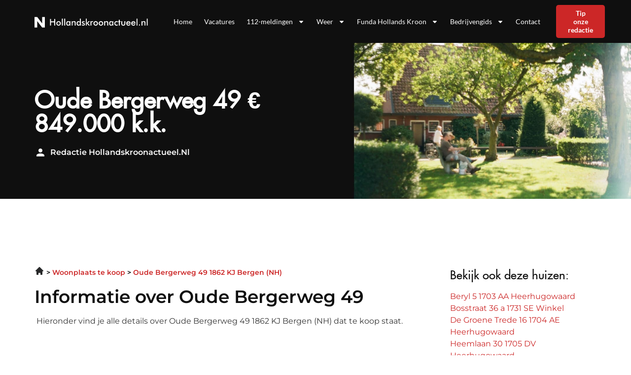

--- FILE ---
content_type: text/html; charset=UTF-8
request_url: https://hollandskroonactueel.nl/oude-bergerweg-49-1862-kj-bergen-nh-/
body_size: 24075
content:
<!doctype html>
<html lang="nl-NL">
<head>
	<meta charset="UTF-8">
	<meta name="viewport" content="width=device-width, initial-scale=1">
	<link rel="profile" href="https://gmpg.org/xfn/11">
	<meta name='robots' content='index, follow, max-image-preview:large, max-snippet:-1, max-video-preview:-1' />

	<!-- This site is optimized with the Yoast SEO plugin v25.2 - https://yoast.com/wordpress/plugins/seo/ -->
	<title>Oude Bergerweg 49 1862 KJ Bergen (NH) &euro; 849.000 k.k.</title><style id="rocket-critical-css">ul{box-sizing:border-box}:root{--wp--preset--font-size--normal:16px;--wp--preset--font-size--huge:42px}.screen-reader-text{clip:rect(1px,1px,1px,1px);word-wrap:normal!important;border:0;-webkit-clip-path:inset(50%);clip-path:inset(50%);height:1px;margin:-1px;overflow:hidden;padding:0;position:absolute;width:1px}html{line-height:1.15;-webkit-text-size-adjust:100%}*,:after,:before{-webkit-box-sizing:border-box;box-sizing:border-box}body{margin:0;font-family:-apple-system,BlinkMacSystemFont,Segoe UI,Roboto,Helvetica Neue,Arial,Noto Sans,sans-serif,Apple Color Emoji,Segoe UI Emoji,Segoe UI Symbol,Noto Color Emoji;font-size:1rem;font-weight:400;line-height:1.5;color:#333;background-color:#fff;-webkit-font-smoothing:antialiased;-moz-osx-font-smoothing:grayscale}h1,h3{margin-top:.5rem;margin-bottom:1rem;font-family:inherit;font-weight:500;line-height:1.2;color:inherit}h1{font-size:2.5rem}h3{font-size:1.75rem}p{margin-top:0;margin-bottom:.9rem}a{background-color:transparent;text-decoration:none;color:#c36}img{border-style:none;height:auto;max-width:100%}::-webkit-file-upload-button{-webkit-appearance:button;font:inherit}li,ul{margin-top:0;margin-bottom:0;border:0;outline:0;font-size:100%;vertical-align:baseline;background:transparent}.screen-reader-text{clip:rect(1px,1px,1px,1px);height:1px;overflow:hidden;position:absolute!important;width:1px;word-wrap:normal!important}.site-navigation{grid-area:nav-menu;display:-webkit-box;display:-ms-flexbox;display:flex;-webkit-box-align:center;-ms-flex-align:center;align-items:center;-webkit-box-flex:1;-ms-flex-positive:1;flex-grow:1}.elementor-screen-only,.screen-reader-text{position:absolute;top:-10000em;width:1px;height:1px;margin:-1px;padding:0;overflow:hidden;clip:rect(0,0,0,0);border:0}.elementor *,.elementor :after,.elementor :before{box-sizing:border-box}.elementor a{box-shadow:none;text-decoration:none}.elementor img{height:auto;max-width:100%;border:none;border-radius:0;box-shadow:none}.elementor .elementor-background-overlay{height:100%;width:100%;top:0;left:0;position:absolute}.elementor-element{--flex-direction:initial;--flex-wrap:initial;--justify-content:initial;--align-items:initial;--align-content:initial;--gap:initial;--flex-basis:initial;--flex-grow:initial;--flex-shrink:initial;--order:initial;--align-self:initial;flex-basis:var(--flex-basis);flex-grow:var(--flex-grow);flex-shrink:var(--flex-shrink);order:var(--order);align-self:var(--align-self)}.elementor-align-right{text-align:right}.elementor-align-right .elementor-button{width:auto}:root{--page-title-display:block}.elementor-section{position:relative}.elementor-section .elementor-container{display:flex;margin-right:auto;margin-left:auto;position:relative}@media (max-width:1024px){.elementor-section .elementor-container{flex-wrap:wrap}}.elementor-section.elementor-section-boxed>.elementor-container{max-width:1140px}.elementor-section.elementor-section-items-middle>.elementor-container{align-items:center}.elementor-widget-wrap{position:relative;width:100%;flex-wrap:wrap;align-content:flex-start}.elementor:not(.elementor-bc-flex-widget) .elementor-widget-wrap{display:flex}.elementor-widget-wrap>.elementor-element{width:100%}.elementor-widget{position:relative}.elementor-widget:not(:last-child){margin-bottom:20px}.elementor-column{position:relative;min-height:1px;display:flex}.elementor-column-gap-default>.elementor-column>.elementor-element-populated{padding:10px}@media (min-width:768px){.elementor-column.elementor-col-33{width:33.333%}.elementor-column.elementor-col-50{width:50%}.elementor-column.elementor-col-100{width:100%}}@media (max-width:767px){.elementor-column{width:100%}}.elementor-button{display:inline-block;line-height:1;background-color:#69727d;font-size:15px;padding:12px 24px;border-radius:3px;color:#fff;fill:#fff;text-align:center}.elementor-button:visited{color:#fff}.elementor-button-content-wrapper{display:flex;justify-content:center}.elementor-button-text{flex-grow:1;order:10;display:inline-block}.elementor-button span{text-decoration:inherit}.elementor-element{--swiper-theme-color:#000;--swiper-navigation-size:44px;--swiper-pagination-bullet-size:6px;--swiper-pagination-bullet-horizontal-gap:6px}@media (max-width:767px){.elementor .elementor-hidden-mobile{display:none}}@media (min-width:768px) and (max-width:1024px){.elementor .elementor-hidden-tablet{display:none}}.elementor-kit-7{--e-global-color-primary:#0F0F0F;--e-global-color-secondary:#FFFFFF;--e-global-color-text:#343434;--e-global-color-accent:#CC2727;--e-global-color-b8618b2:#FF1C00;--e-global-color-1532a82:#FF1C000D;--e-global-color-11875aa:#787878;--e-global-typography-primary-font-family:"Montserrat";--e-global-typography-primary-font-weight:600;--e-global-typography-secondary-font-family:"Montserrat";--e-global-typography-secondary-font-weight:400;--e-global-typography-text-font-family:"Montserrat";--e-global-typography-text-font-size:16px;--e-global-typography-text-font-weight:400;--e-global-typography-accent-font-family:"Montserrat";--e-global-typography-accent-font-size:14px;--e-global-typography-accent-font-weight:600;--e-global-typography-1605221-font-family:"Futura Medium";--e-global-typography-1605221-font-size:48px;--e-global-typography-1605221-font-weight:500;--e-global-typography-1605221-line-height:64px;--e-global-typography-1dc2f39-font-family:"Futura Medium";--e-global-typography-1dc2f39-font-size:36px;--e-global-typography-1dc2f39-font-weight:500;--e-global-typography-1dc2f39-line-height:48px;--e-global-typography-3c9c669-font-family:"Futura Medium";--e-global-typography-3c9c669-font-size:28px;--e-global-typography-3c9c669-font-weight:500;--e-global-typography-3c9c669-line-height:38px;--e-global-typography-a56b1fe-font-family:"Futura Medium";--e-global-typography-a56b1fe-font-size:20px;--e-global-typography-a56b1fe-font-weight:600;--e-global-typography-a56b1fe-line-height:27px;--e-global-typography-a98c2f1-font-family:"Nunito Sans";--e-global-typography-a98c2f1-font-size:16px;--e-global-typography-a98c2f1-font-weight:600;--e-global-typography-a98c2f1-line-height:22px;--e-global-typography-2df280f-font-family:"Nunito Sans";--e-global-typography-2df280f-font-size:16px;--e-global-typography-2df280f-font-weight:400;--e-global-typography-2df280f-line-height:22px;--e-global-typography-9b46608-font-family:"Nunito Sans";--e-global-typography-9b46608-font-size:14px;--e-global-typography-9b46608-font-weight:400;--e-global-typography-9b46608-line-height:23px;--e-global-typography-07178be-font-family:"Nunito Sans";--e-global-typography-07178be-font-size:14px;--e-global-typography-07178be-font-weight:600;--e-global-typography-07178be-line-height:19px;font-family:"Lato",Sans-serif;font-size:16px;font-weight:400}.elementor-kit-7 a{color:var(--e-global-color-primary)}.elementor-kit-7 h1{font-family:"Lato",Sans-serif;font-size:48px;font-weight:600}.elementor-kit-7 h3{font-family:"Lato",Sans-serif;font-size:28px;font-weight:600}.elementor-kit-7 .elementor-button{font-family:"Lato",Sans-serif;font-size:14px;font-weight:600;color:#FFFFFF;background-color:#0051CC;border-radius:5px 5px 5px 5px;padding:12px 32px 12px 32px}.elementor-section.elementor-section-boxed>.elementor-container{max-width:1160px}.elementor-widget:not(:last-child){margin-bottom:20px}.elementor-element{--widgets-spacing:20px}@media (max-width:1024px){.elementor-section.elementor-section-boxed>.elementor-container{max-width:1024px}}@media (max-width:767px){.elementor-kit-7{--e-global-typography-text-font-size:14px}.elementor-kit-7 h1{font-size:36px}.elementor-kit-7 h3{font-size:24px}.elementor-section.elementor-section-boxed>.elementor-container{max-width:767px}}a{outline:none}.lazyloaded:not(.elementor-motion-effects-element-type-background),body.e-lazyload .lazyloaded{--e-bg-lazyload-loaded:var(--e-bg-lazyload)}.elementor-location-footer:before,.elementor-location-header:before{content:"";display:table;clear:both}.elementor-widget-heading .elementor-heading-title{color:var(--e-global-color-primary);font-family:var(--e-global-typography-primary-font-family),Sans-serif;font-weight:var(--e-global-typography-primary-font-weight)}.elementor-widget-text-editor{color:var(--e-global-color-text);font-family:var(--e-global-typography-text-font-family),Sans-serif;font-size:var(--e-global-typography-text-font-size);font-weight:var(--e-global-typography-text-font-weight)}.elementor-widget-button .elementor-button{font-family:var(--e-global-typography-accent-font-family),Sans-serif;font-size:var(--e-global-typography-accent-font-size);font-weight:var(--e-global-typography-accent-font-weight);background-color:var(--e-global-color-accent)}.elementor-widget-nav-menu .elementor-nav-menu .elementor-item{font-family:var(--e-global-typography-primary-font-family),Sans-serif;font-weight:var(--e-global-typography-primary-font-weight)}.elementor-widget-nav-menu .elementor-nav-menu--main .elementor-item{color:var(--e-global-color-text);fill:var(--e-global-color-text)}.elementor-widget-nav-menu .elementor-nav-menu--main:not(.e--pointer-framed) .elementor-item:before,.elementor-widget-nav-menu .elementor-nav-menu--main:not(.e--pointer-framed) .elementor-item:after{background-color:var(--e-global-color-accent)}.elementor-widget-nav-menu{--e-nav-menu-divider-color:var( --e-global-color-text )}.elementor-widget-nav-menu .elementor-nav-menu--dropdown .elementor-item,.elementor-widget-nav-menu .elementor-nav-menu--dropdown .elementor-sub-item{font-family:var(--e-global-typography-accent-font-family),Sans-serif;font-size:var(--e-global-typography-accent-font-size);font-weight:var(--e-global-typography-accent-font-weight)}@media (max-width:1024px){.elementor-widget-text-editor{font-size:var(--e-global-typography-text-font-size)}.elementor-widget-button .elementor-button{font-size:var(--e-global-typography-accent-font-size)}.elementor-widget-nav-menu .elementor-nav-menu--dropdown .elementor-item,.elementor-widget-nav-menu .elementor-nav-menu--dropdown .elementor-sub-item{font-size:var(--e-global-typography-accent-font-size)}}@media (max-width:767px){.elementor-widget-text-editor{font-size:var(--e-global-typography-text-font-size)}.elementor-widget-button .elementor-button{font-size:var(--e-global-typography-accent-font-size)}.elementor-widget-nav-menu .elementor-nav-menu--dropdown .elementor-item,.elementor-widget-nav-menu .elementor-nav-menu--dropdown .elementor-sub-item{font-size:var(--e-global-typography-accent-font-size)}}.elementor-975 .elementor-element.elementor-element-18cd634:not(.elementor-motion-effects-element-type-background){background-color:var(--e-global-color-primary)}.elementor-975 .elementor-element.elementor-element-18cd634>.elementor-background-overlay{background-image:var(--e-bg-lazyload-loaded);--e-bg-lazyload:url("https://nieuwsuitbergenopzoom.nl/wp-content/uploads/2022/12/Clipboard-30.12.2022-12_45_09.png");background-position:top right;background-repeat:no-repeat;background-size:contain;opacity:1}.elementor-975 .elementor-element.elementor-element-18cd634{margin-top:0px;margin-bottom:0px;padding:72px 0px 72px 0px}.elementor-975 .elementor-element.elementor-element-4e3fbac.elementor-column.elementor-element[data-element_type="column"]>.elementor-widget-wrap.elementor-element-populated{align-content:center;align-items:center}.elementor-975 .elementor-element.elementor-element-4e3fbac.elementor-column>.elementor-widget-wrap{justify-content:flex-start}.elementor-975 .elementor-element.elementor-element-4e3fbac>.elementor-widget-wrap>.elementor-widget:not(.elementor-widget__width-auto):not(.elementor-widget__width-initial):not(:last-child):not(.elementor-absolute){margin-bottom:0px}.elementor-975 .elementor-element.elementor-element-4e3fbac>.elementor-element-populated{margin:0px 0px 0px 0px;--e-column-margin-right:0px;--e-column-margin-left:0px;padding:0px 0px 0px 0px}.elementor-975 .elementor-element.elementor-element-18c60c9{text-align:left;width:100%;max-width:100%}.elementor-975 .elementor-element.elementor-element-18c60c9 .elementor-heading-title{color:var(--e-global-color-secondary);font-family:var(--e-global-typography-1605221-font-family),Sans-serif;font-size:var(--e-global-typography-1605221-font-size);font-weight:var(--e-global-typography-1605221-font-weight);line-height:var(--e-global-typography-1605221-line-height);letter-spacing:var(--e-global-typography-1605221-letter-spacing);word-spacing:var(--e-global-typography-1605221-word-spacing)}.elementor-975 .elementor-element.elementor-element-18c60c9>.elementor-widget-container{margin:0px 0px 0px 0px;padding:0px 0px 32px 0px}.elementor-975 .elementor-element.elementor-element-a4d563e{color:var(--e-global-color-secondary);font-family:var(--e-global-typography-2df280f-font-family),Sans-serif;font-size:var(--e-global-typography-2df280f-font-size);font-weight:var(--e-global-typography-2df280f-font-weight);line-height:var(--e-global-typography-2df280f-line-height);letter-spacing:var(--e-global-typography-2df280f-letter-spacing);word-spacing:var(--e-global-typography-2df280f-word-spacing)}.elementor-975 .elementor-element.elementor-element-a4d563e>.elementor-widget-container{margin:0px 0px 0px 0px;padding:0px 0px 0px 0px}.elementor-975 .elementor-element.elementor-element-604e4bb.elementor-column>.elementor-widget-wrap{justify-content:flex-start}.elementor-975 .elementor-element.elementor-element-1b0746ae{margin-top:0px;margin-bottom:0px;padding:124px 0px 0px 0px}.elementor-975 .elementor-element.elementor-element-faa9d2e>.elementor-element-populated{margin:0px 0px 0px 0px;--e-column-margin-right:0px;--e-column-margin-left:0px;padding:0px 0px 0px 0px}.elementor-975 .elementor-element.elementor-element-9e6770f .elementor-heading-title{color:var(--e-global-color-primary);font-family:var(--e-global-typography-1dc2f39-font-family),Sans-serif;font-size:var(--e-global-typography-1dc2f39-font-size);font-weight:var(--e-global-typography-1dc2f39-font-weight);line-height:var(--e-global-typography-1dc2f39-line-height);letter-spacing:var(--e-global-typography-1dc2f39-letter-spacing);word-spacing:var(--e-global-typography-1dc2f39-word-spacing)}.elementor-975 .elementor-element.elementor-element-9e6770f>.elementor-widget-container{margin:0px 0px 0px 0px;padding:0px 0px 0px 0px}@media (max-width:1024px){.elementor-975 .elementor-element.elementor-element-18cd634>.elementor-background-overlay{opacity:0}.elementor-975 .elementor-element.elementor-element-18cd634{padding:30px 10px 30px 10px}.elementor-975 .elementor-element.elementor-element-18c60c9 .elementor-heading-title{font-size:var(--e-global-typography-1605221-font-size);line-height:var(--e-global-typography-1605221-line-height);letter-spacing:var(--e-global-typography-1605221-letter-spacing);word-spacing:var(--e-global-typography-1605221-word-spacing)}.elementor-975 .elementor-element.elementor-element-18c60c9>.elementor-widget-container{padding:0px 0px 0px 0px}.elementor-975 .elementor-element.elementor-element-18c60c9{width:100%;max-width:100%}.elementor-975 .elementor-element.elementor-element-a4d563e{font-size:var(--e-global-typography-2df280f-font-size);line-height:var(--e-global-typography-2df280f-line-height);letter-spacing:var(--e-global-typography-2df280f-letter-spacing);word-spacing:var(--e-global-typography-2df280f-word-spacing)}.elementor-975 .elementor-element.elementor-element-1b0746ae{padding:30px 10px 0px 10px}.elementor-975 .elementor-element.elementor-element-9e6770f .elementor-heading-title{font-size:var(--e-global-typography-1dc2f39-font-size);line-height:var(--e-global-typography-1dc2f39-line-height);letter-spacing:var(--e-global-typography-1dc2f39-letter-spacing);word-spacing:var(--e-global-typography-1dc2f39-word-spacing)}}@media (max-width:767px){.elementor-975 .elementor-element.elementor-element-4e3fbac>.elementor-element-populated{margin:0px 0px 36px 0px;--e-column-margin-right:0px;--e-column-margin-left:0px;padding:0px 10px 0px 10px}.elementor-975 .elementor-element.elementor-element-18c60c9 .elementor-heading-title{font-size:var(--e-global-typography-1605221-font-size);line-height:var(--e-global-typography-1605221-line-height);letter-spacing:var(--e-global-typography-1605221-letter-spacing);word-spacing:var(--e-global-typography-1605221-word-spacing)}.elementor-975 .elementor-element.elementor-element-18c60c9{width:100%;max-width:100%}.elementor-975 .elementor-element.elementor-element-a4d563e{font-size:var(--e-global-typography-2df280f-font-size);line-height:var(--e-global-typography-2df280f-line-height);letter-spacing:var(--e-global-typography-2df280f-letter-spacing);word-spacing:var(--e-global-typography-2df280f-word-spacing)}.elementor-975 .elementor-element.elementor-element-9e6770f .elementor-heading-title{font-size:var(--e-global-typography-1dc2f39-font-size);line-height:var(--e-global-typography-1dc2f39-line-height);letter-spacing:var(--e-global-typography-1dc2f39-letter-spacing);word-spacing:var(--e-global-typography-1dc2f39-word-spacing)}}@media (max-width:1024px) and (min-width:768px){.elementor-975 .elementor-element.elementor-element-4e3fbac{width:100%}}.elementor-23 .elementor-element.elementor-element-4ba91863:not(.elementor-motion-effects-element-type-background){background-color:var(--e-global-color-primary)}.elementor-23 .elementor-element.elementor-element-4ba91863{border-style:solid;border-width:0px 0px 2px 0px;border-color:#FFFFFF;padding:0px 0px 0px 0px;z-index:99}.elementor-23 .elementor-element.elementor-element-55899a92.elementor-column.elementor-element[data-element_type="column"]>.elementor-widget-wrap.elementor-element-populated{align-content:center;align-items:center}.elementor-23 .elementor-element.elementor-element-59607020{text-align:left}.elementor-23 .elementor-element.elementor-element-59607020 img{height:32px}.elementor-23 .elementor-element.elementor-element-749dddc3.elementor-column.elementor-element[data-element_type="column"]>.elementor-widget-wrap.elementor-element-populated{align-content:center;align-items:center}.elementor-23 .elementor-element.elementor-element-22ba7b61 .elementor-menu-toggle{margin-left:auto}.elementor-23 .elementor-element.elementor-element-22ba7b61 .elementor-nav-menu .elementor-item{font-family:"Lato",Sans-serif;font-size:14px;font-weight:400;line-height:17px}.elementor-23 .elementor-element.elementor-element-22ba7b61 .elementor-nav-menu--main .elementor-item{color:var(--e-global-color-secondary);fill:var(--e-global-color-secondary);padding-left:12px;padding-right:12px}.elementor-23 .elementor-element.elementor-element-22ba7b61 .elementor-nav-menu--dropdown a,.elementor-23 .elementor-element.elementor-element-22ba7b61 .elementor-menu-toggle{color:var(--e-global-color-secondary)}.elementor-23 .elementor-element.elementor-element-22ba7b61 .elementor-nav-menu--dropdown{background-color:var(--e-global-color-primary)}.elementor-23 .elementor-element.elementor-element-22ba7b61 .elementor-nav-menu--dropdown .elementor-item,.elementor-23 .elementor-element.elementor-element-22ba7b61 .elementor-nav-menu--dropdown .elementor-sub-item{font-size:14px;font-weight:400}.elementor-23 .elementor-element.elementor-element-22ba7b61 div.elementor-menu-toggle{color:var(--e-global-color-secondary)}.elementor-23 .elementor-element.elementor-element-22ba7b61 div.elementor-menu-toggle svg{fill:var(--e-global-color-secondary)}.elementor-23 .elementor-element.elementor-element-2e92663d.elementor-column.elementor-element[data-element_type="column"]>.elementor-widget-wrap.elementor-element-populated{align-content:center;align-items:center}.elementor-23 .elementor-element.elementor-element-590f87c .elementor-button{font-family:"Lato",Sans-serif;font-size:14px;font-weight:600;line-height:17px;fill:#FFFFFF;color:#FFFFFF;background-color:var(--e-global-color-accent);border-radius:5px 5px 5px 5px;padding:8px 24px 8px 24px}@media (max-width:767px){.elementor-23 .elementor-element.elementor-element-55899a92{width:80%}.elementor-23 .elementor-element.elementor-element-59607020 img{height:32px}.elementor-23 .elementor-element.elementor-element-749dddc3{width:20%}.elementor-23 .elementor-element.elementor-element-22ba7b61 .elementor-nav-menu .elementor-item{font-size:14px}.elementor-23 .elementor-element.elementor-element-22ba7b61 .elementor-nav-menu--dropdown .elementor-item,.elementor-23 .elementor-element.elementor-element-22ba7b61 .elementor-nav-menu--dropdown .elementor-sub-item{font-size:14px}.elementor-23 .elementor-element.elementor-element-2e92663d{width:50%}}@media (min-width:768px){.elementor-23 .elementor-element.elementor-element-55899a92{width:30%}.elementor-23 .elementor-element.elementor-element-749dddc3{width:61.218%}.elementor-23 .elementor-element.elementor-element-2e92663d{width:8.086%}}@media (max-width:1024px) and (min-width:768px){.elementor-23 .elementor-element.elementor-element-55899a92{width:50%}.elementor-23 .elementor-element.elementor-element-749dddc3{width:50%}.elementor-23 .elementor-element.elementor-element-2e92663d{width:60%}}.elementor-9 .elementor-element.elementor-element-74581c4f:not(.elementor-motion-effects-element-type-background){background-color:var(--e-global-color-primary)}.elementor-9 .elementor-element.elementor-element-74581c4f{border-style:solid;border-width:0px 0px 0px 0px;border-color:#8787877F;margin-top:72px;margin-bottom:0px;padding:72px 0px 32px 0px}.elementor-9 .elementor-element.elementor-element-2f3475db>.elementor-widget-wrap>.elementor-widget:not(.elementor-widget__width-auto):not(.elementor-widget__width-initial):not(:last-child):not(.elementor-absolute){margin-bottom:10px}.elementor-9 .elementor-element.elementor-element-43cac2ba{text-align:left}@media (min-width:768px){.elementor-9 .elementor-element.elementor-element-565e865{width:24.711%}.elementor-9 .elementor-element.elementor-element-13a14453{width:41.621%}}@media (max-width:1024px){.elementor-9 .elementor-element.elementor-element-74581c4f{padding:30px 10px 30px 10px}}@media (max-width:767px){.elementor-9 .elementor-element.elementor-element-74581c4f{margin-top:36px;margin-bottom:0px;padding:30px 0px 10px 0px}.elementor-9 .elementor-element.elementor-element-2f3475db.elementor-column>.elementor-widget-wrap{justify-content:flex-start}.elementor-9 .elementor-element.elementor-element-43cac2ba{text-align:left}.elementor-9 .elementor-element.elementor-element-565e865{width:50%}.elementor-9 .elementor-element.elementor-element-565e865.elementor-column>.elementor-widget-wrap{justify-content:center}.elementor-9 .elementor-element.elementor-element-565e865>.elementor-element-populated{padding:0px 0px 0px 0px}.elementor-9 .elementor-element.elementor-element-13a14453{width:50%}.elementor-9 .elementor-element.elementor-element-13a14453>.elementor-element-populated{padding:0px 0px 0px 0px}.elementor-9 .elementor-element.elementor-element-11fb0ef1.elementor-column>.elementor-widget-wrap{justify-content:center}.elementor-9 .elementor-element.elementor-element-f3d593d.elementor-column>.elementor-widget-wrap{justify-content:center}}@media (max-width:1024px) and (min-width:768px){.elementor-9 .elementor-element.elementor-element-2f3475db{width:100%}.elementor-9 .elementor-element.elementor-element-565e865{width:100%}.elementor-9 .elementor-element.elementor-element-13a14453{width:100%}}.elementor-item:after,.elementor-item:before{display:block;position:absolute}.elementor-item:not(:hover):not(:focus):not(.elementor-item-active):not(.highlighted):after,.elementor-item:not(:hover):not(:focus):not(.elementor-item-active):not(.highlighted):before{opacity:0}.elementor-nav-menu--main .elementor-nav-menu a{padding:13px 20px}.elementor-nav-menu--main .elementor-nav-menu ul{position:absolute;width:12em;border-width:0;border-style:solid;padding:0}.elementor-nav-menu--layout-horizontal{display:flex}.elementor-nav-menu--layout-horizontal .elementor-nav-menu{display:flex;flex-wrap:wrap}.elementor-nav-menu--layout-horizontal .elementor-nav-menu a{white-space:nowrap;flex-grow:1}.elementor-nav-menu--layout-horizontal .elementor-nav-menu>li{display:flex}.elementor-nav-menu--layout-horizontal .elementor-nav-menu>li ul{top:100%!important}.elementor-nav-menu--layout-horizontal .elementor-nav-menu>li:not(:first-child)>a{-webkit-margin-start:var(--e-nav-menu-horizontal-menu-item-margin);margin-inline-start:var(--e-nav-menu-horizontal-menu-item-margin)}.elementor-nav-menu--layout-horizontal .elementor-nav-menu>li:not(:first-child)>ul{left:var(--e-nav-menu-horizontal-menu-item-margin)!important}.elementor-nav-menu--layout-horizontal .elementor-nav-menu>li:not(:last-child)>a{-webkit-margin-end:var(--e-nav-menu-horizontal-menu-item-margin);margin-inline-end:var(--e-nav-menu-horizontal-menu-item-margin)}.elementor-nav-menu--layout-horizontal .elementor-nav-menu>li:not(:last-child):after{content:var(--e-nav-menu-divider-content,none);height:var(--e-nav-menu-divider-height,35%);border-left:var(--e-nav-menu-divider-width,2px) var(--e-nav-menu-divider-style,solid) var(--e-nav-menu-divider-color,#000);border-bottom-color:var(--e-nav-menu-divider-color,#000);border-right-color:var(--e-nav-menu-divider-color,#000);border-top-color:var(--e-nav-menu-divider-color,#000);align-self:center}.elementor-nav-menu__align-right .elementor-nav-menu{margin-left:auto;justify-content:flex-end}.elementor-widget-nav-menu .elementor-widget-container{display:flex;flex-direction:column}.elementor-nav-menu{position:relative;z-index:2}.elementor-nav-menu:after{content:" ";display:block;height:0;font:0/0 serif;clear:both;visibility:hidden;overflow:hidden}.elementor-nav-menu,.elementor-nav-menu li,.elementor-nav-menu ul{display:block;list-style:none;margin:0;padding:0;line-height:normal}.elementor-nav-menu ul{display:none}.elementor-nav-menu a,.elementor-nav-menu li{position:relative}.elementor-nav-menu li{border-width:0}.elementor-nav-menu a{display:flex;align-items:center}.elementor-nav-menu a{padding:10px 20px;line-height:20px}.elementor-menu-toggle{display:flex;align-items:center;justify-content:center;font-size:var(--nav-menu-icon-size,22px);padding:.25em;border:0 solid;border-radius:3px;background-color:rgba(0,0,0,.05);color:#2e3237}.elementor-menu-toggle:not(.elementor-active) .elementor-menu-toggle__icon--close{display:none}.elementor-menu-toggle .e-font-icon-svg{fill:#2e3237;height:1em;width:1em}.elementor-menu-toggle svg{width:1em;height:auto;fill:var(--nav-menu-icon-color,currentColor)}.elementor-nav-menu--dropdown{background-color:#fff;font-size:13px}.elementor-nav-menu--dropdown.elementor-nav-menu__container{margin-top:10px;transform-origin:top;overflow-y:auto;overflow-x:hidden}.elementor-nav-menu--dropdown.elementor-nav-menu__container .elementor-sub-item{font-size:.85em}.elementor-nav-menu--dropdown a{color:#2e3237}ul.elementor-nav-menu--dropdown a{text-shadow:none;border-left:8px solid transparent}.elementor-nav-menu--toggle{--menu-height:100vh}.elementor-nav-menu--toggle .elementor-menu-toggle:not(.elementor-active)+.elementor-nav-menu__container{transform:scaleY(0);max-height:0;overflow:hidden}.elementor-nav-menu--stretch .elementor-nav-menu__container.elementor-nav-menu--dropdown{position:absolute;z-index:9997}@media (max-width:1024px){.elementor-nav-menu--dropdown-tablet .elementor-nav-menu--main{display:none}}@media (min-width:1025px){.elementor-nav-menu--dropdown-tablet .elementor-menu-toggle,.elementor-nav-menu--dropdown-tablet .elementor-nav-menu--dropdown{display:none}.elementor-nav-menu--dropdown-tablet nav.elementor-nav-menu--dropdown.elementor-nav-menu__container{overflow-y:hidden}}</style>
	<meta name="description" content="Oude Bergerweg 49 van 122 m&sup2; te koop voor &euro; 849.000 k.k.. Bekijk het huis nu!" />
	<link rel="canonical" href="https://hollandskroonactueel.nl/oude-bergerweg-49-1862-kj-bergen-nh-/" />
	<meta property="og:locale" content="nl_NL" />
	<meta property="og:type" content="article" />
	<meta property="og:title" content="Oude Bergerweg 49 1862 KJ Bergen (NH) &euro; 849.000 k.k." />
	<meta property="og:description" content="Oude Bergerweg 49 van 122 m&sup2; te koop voor &euro; 849.000 k.k.. Bekijk het huis nu!" />
	<meta property="og:url" content="https://hollandskroonactueel.nl/oude-bergerweg-49-1862-kj-bergen-nh-/" />
	<meta property="og:site_name" content="hollandskroonactueel.nl" />
	<meta property="article:modified_time" content="2023-07-19T10:53:23+00:00" />
	<meta property="og:image" content="https://hollandskroonactueel.nl/wp-content/uploads/2023/05/auteur-150x150.jpeg" />
	<meta name="twitter:card" content="summary_large_image" />
	<meta name="twitter:label1" content="Geschatte leestijd" />
	<meta name="twitter:data1" content="1 minuut" />
	<script type="application/ld+json" class="yoast-schema-graph">{
	    "@context": "https://schema.org",
	    "@graph": [
	        {
	            "@type": "WebPage",
	            "@id": "https://hollandskroonactueel.nl/oude-bergerweg-49-1862-kj-bergen-nh-/#website",
	            "url": "https://hollandskroonactueel.nl/oude-bergerweg-49-1862-kj-bergen-nh-/",
	            "name": "Oude Bergerweg 49 1862 KJ Bergen (NH) € 849.000 k.k.",
	            "isPartOf": {
	                "@id": "https://nieuwsuitbergenopzoom.nl/#website"
	            },
	            "primaryImageOfPage": {
	                "@id": "https://hollandskroonactueel.nl/oude-bergerweg-49-1862-kj-bergen-nh-/#primaryimage"
	            },
	            "image": {
	                "@id": "https://hollandskroonactueel.nl/funda-magic/#primaryimage"
	            },
	            "thumbnailUrl": "https://hollandskroonactueel.nl/wp-content/uploads/2023/05/auteur-150x150.jpeg",
	            "datePublished": "2023-03-28T00:45:47+00:00",
	            "dateModified": "2023-07-19T10:53:23+00:00",
	            "description": "[zb_mp_streetHouseNumber] van [zb_mp_livingArea] te koop voor [zb_mp_Price]. Bekijk het huis nu!",
	            "breadcrumb": {
	                "@id": "https://hollandskroonactueel.nl/oude-bergerweg-49-1862-kj-bergen-nh-/#breadcrumb"
	            },
	            "inLanguage": "nl-NL",
	            "potentialAction": [
	                {
	                    "@type": "ReadAction",
	                    "target": [
	                        "https://hollandskroonactueel.nl/oude-bergerweg-49-1862-kj-bergen-nh-/"
	                    ]
	                }
	            ]
	        },
	        {
	            "@type": "ImageObject",
	            "inLanguage": "nl-NL",
	            "@id": "https://hollandskroonactueel.nl/oude-bergerweg-49-1862-kj-bergen-nh-/#primaryimage",
	            "url": "https://hollandskroonactueel.nl/wp-content/uploads/2023/05/auteur-150x150.jpeg",
	            "contentUrl": "https://hollandskroonactueel.nl/wp-content/uploads/2023/05/auteur-150x150.jpeg"
	        },
	        {
	            "@type": "BreadcrumbList",
	            "@id": "https://hollandskroonactueel.nl/oude-bergerweg-49-1862-kj-bergen-nh-/#breadcrumb",
	            "itemListElement": [
	                {
	                    "@type": "ListItem",
	                    "position": 1,
	                    "name": "Home",
	                    "item": "https://hollandskroonactueel.nl/"
	                },
	                {
	                    "@type": "ListItem",
	                    "position": 2,
	                    "name": "Oude Bergerweg 49 1862 KJ Bergen (NH) € 849.000 k.k."
	                }
	            ]
	        },
	        {
	            "@type": "WebSite",
	            "@id": "https://nieuwsuitbergenopzoom.nl/#website",
	            "url": "https://nieuwsuitbergenopzoom.nl/",
	            "name": "hollandskroonactueel.nl",
	            "description": "hollandskroonactueel.nl",
	            "potentialAction": [
	                {
	                    "@type": "SearchAction",
	                    "target": {
	                        "@type": "EntryPoint",
	                        "urlTemplate": "https://nieuwsuitbergenopzoom.nl/?s={search_term_string}"
	                    },
	                    "query-input": {
	                        "@type": "PropertyValueSpecification",
	                        "valueRequired": true,
	                        "valueName": "search_term_string"
	                    }
	                }
	            ],
	            "inLanguage": "nl-NL"
	        }
	    ]
	}</script>
	<!-- / Yoast SEO plugin. -->



<link rel="alternate" type="application/rss+xml" title="hollandskroonactueel.nl &raquo; feed" href="https://hollandskroonactueel.nl/feed/" />
<link rel="alternate" type="application/rss+xml" title="hollandskroonactueel.nl &raquo; reacties feed" href="https://hollandskroonactueel.nl/comments/feed/" />
<link rel="alternate" title="oEmbed (JSON)" type="application/json+oembed" href="https://hollandskroonactueel.nl/wp-json/oembed/1.0/embed?url=https%3A%2F%2Fhollandskroonactueel.nl%2Ffunda-magic%2F" />
<link rel="alternate" title="oEmbed (XML)" type="text/xml+oembed" href="https://hollandskroonactueel.nl/wp-json/oembed/1.0/embed?url=https%3A%2F%2Fhollandskroonactueel.nl%2Ffunda-magic%2F&#038;format=xml" />
<style id='wp-img-auto-sizes-contain-inline-css'>
img:is([sizes=auto i],[sizes^="auto," i]){contain-intrinsic-size:3000px 1500px}
/*# sourceURL=wp-img-auto-sizes-contain-inline-css */
</style>
<style id='wp-emoji-styles-inline-css'>

	img.wp-smiley, img.emoji {
		display: inline !important;
		border: none !important;
		box-shadow: none !important;
		height: 1em !important;
		width: 1em !important;
		margin: 0 0.07em !important;
		vertical-align: -0.1em !important;
		background: none !important;
		padding: 0 !important;
	}
/*# sourceURL=wp-emoji-styles-inline-css */
</style>
<link rel='preload'  href='https://hollandskroonactueel.nl/wp-content/themes/hello-elementor/style.min.css?ver=3.4.3' data-rocket-async="style" as="style" onload="this.onload=null;this.rel='stylesheet'" onerror="this.removeAttribute('data-rocket-async')"  media='all' />
<link rel='preload'  href='https://hollandskroonactueel.nl/wp-content/themes/hello-elementor/theme.min.css?ver=3.4.3' data-rocket-async="style" as="style" onload="this.onload=null;this.rel='stylesheet'" onerror="this.removeAttribute('data-rocket-async')"  media='all' />
<link rel='preload'  href='https://hollandskroonactueel.nl/wp-content/themes/hello-elementor/header-footer.min.css?ver=3.4.3' data-rocket-async="style" as="style" onload="this.onload=null;this.rel='stylesheet'" onerror="this.removeAttribute('data-rocket-async')"  media='all' />
<link rel='preload'  href='https://hollandskroonactueel.nl/wp-content/plugins/elementor/assets/css/frontend.min.css?ver=3.29.1' data-rocket-async="style" as="style" onload="this.onload=null;this.rel='stylesheet'" onerror="this.removeAttribute('data-rocket-async')"  media='all' />
<link rel='preload'  href='https://hollandskroonactueel.nl/wp-content/uploads/elementor/css/post-7.css?ver=1748940157' data-rocket-async="style" as="style" onload="this.onload=null;this.rel='stylesheet'" onerror="this.removeAttribute('data-rocket-async')"  media='all' />
<link rel='preload'  href='https://hollandskroonactueel.nl/wp-content/plugins/elementor/assets/css/widget-heading.min.css?ver=3.29.1' data-rocket-async="style" as="style" onload="this.onload=null;this.rel='stylesheet'" onerror="this.removeAttribute('data-rocket-async')"  media='all' />
<link rel='preload'  href='https://hollandskroonactueel.nl/wp-content/plugins/elementor-pro/assets/css/widget-post-info.min.css?ver=3.29.1' data-rocket-async="style" as="style" onload="this.onload=null;this.rel='stylesheet'" onerror="this.removeAttribute('data-rocket-async')"  media='all' />
<link rel='preload'  href='https://hollandskroonactueel.nl/wp-content/plugins/elementor/assets/css/widget-icon-list.min.css?ver=3.29.1' data-rocket-async="style" as="style" onload="this.onload=null;this.rel='stylesheet'" onerror="this.removeAttribute('data-rocket-async')"  media='all' />
<link rel='preload'  href='https://hollandskroonactueel.nl/wp-content/plugins/elementor-pro/assets/css/widget-price-table.min.css?ver=3.29.1' data-rocket-async="style" as="style" onload="this.onload=null;this.rel='stylesheet'" onerror="this.removeAttribute('data-rocket-async')"  media='all' />
<link rel='preload'  href='https://hollandskroonactueel.nl/wp-content/plugins/elementor-pro/assets/css/widget-share-buttons.min.css?ver=3.29.1' data-rocket-async="style" as="style" onload="this.onload=null;this.rel='stylesheet'" onerror="this.removeAttribute('data-rocket-async')"  media='all' />
<link rel='preload'  href='https://hollandskroonactueel.nl/wp-content/plugins/elementor/assets/css/conditionals/apple-webkit.min.css?ver=3.29.1' data-rocket-async="style" as="style" onload="this.onload=null;this.rel='stylesheet'" onerror="this.removeAttribute('data-rocket-async')"  media='all' />
<link rel='preload'  href='https://hollandskroonactueel.nl/wp-content/plugins/elementor/assets/css/widget-image.min.css?ver=3.29.1' data-rocket-async="style" as="style" onload="this.onload=null;this.rel='stylesheet'" onerror="this.removeAttribute('data-rocket-async')"  media='all' />
<link rel='preload'  href='https://hollandskroonactueel.nl/wp-content/uploads/elementor/css/post-482.css?ver=1748940255' data-rocket-async="style" as="style" onload="this.onload=null;this.rel='stylesheet'" onerror="this.removeAttribute('data-rocket-async')"  media='all' />
<link rel='preload'  href='https://hollandskroonactueel.nl/wp-content/uploads/elementor/css/post-23.css?ver=1748940158' data-rocket-async="style" as="style" onload="this.onload=null;this.rel='stylesheet'" onerror="this.removeAttribute('data-rocket-async')"  media='all' />
<link rel='preload'  href='https://hollandskroonactueel.nl/wp-content/uploads/elementor/css/post-9.css?ver=1748940158' data-rocket-async="style" as="style" onload="this.onload=null;this.rel='stylesheet'" onerror="this.removeAttribute('data-rocket-async')"  media='all' />
<link rel='preload'  href='https://hollandskroonactueel.nl/wp-content/plugins/essential-addons-for-elementor-lite/assets/front-end/css/view/general.min.css?ver=6.1.17' data-rocket-async="style" as="style" onload="this.onload=null;this.rel='stylesheet'" onerror="this.removeAttribute('data-rocket-async')"  media='all' />
<link data-minify="1" rel='preload'  href='https://hollandskroonactueel.nl/wp-content/cache/min/1/wp-content/uploads/elementor/google-fonts/css/montserrat.css?ver=1748940160' data-rocket-async="style" as="style" onload="this.onload=null;this.rel='stylesheet'" onerror="this.removeAttribute('data-rocket-async')"  media='all' />
<link data-minify="1" rel='preload'  href='https://hollandskroonactueel.nl/wp-content/cache/min/1/wp-content/uploads/elementor/google-fonts/css/nunitosans.css?ver=1748940160' data-rocket-async="style" as="style" onload="this.onload=null;this.rel='stylesheet'" onerror="this.removeAttribute('data-rocket-async')"  media='all' />
<link data-minify="1" rel='preload'  href='https://hollandskroonactueel.nl/wp-content/cache/min/1/wp-content/uploads/elementor/google-fonts/css/lato.css?ver=1748940160' data-rocket-async="style" as="style" onload="this.onload=null;this.rel='stylesheet'" onerror="this.removeAttribute('data-rocket-async')"  media='all' />
<script src="https://hollandskroonactueel.nl/wp-includes/js/jquery/jquery.min.js?ver=3.7.1" id="jquery-core-js"></script>
<script src="https://hollandskroonactueel.nl/wp-includes/js/jquery/jquery-migrate.min.js?ver=3.4.1" id="jquery-migrate-js" data-rocket-defer defer></script>
<link rel="https://api.w.org/" href="https://hollandskroonactueel.nl/wp-json/" /><link rel="alternate" title="JSON" type="application/json" href="https://hollandskroonactueel.nl/wp-json/wp/v2/pages/482" /><link rel="EditURI" type="application/rsd+xml" title="RSD" href="https://hollandskroonactueel.nl/xmlrpc.php?rsd" />
<meta name="generator" content="WordPress 6.9" />
<link rel='shortlink' href='https://hollandskroonactueel.nl/?p=482' />
<meta name="generator" content="Elementor 3.29.1; features: e_font_icon_svg, additional_custom_breakpoints, e_local_google_fonts; settings: css_print_method-external, google_font-enabled, font_display-swap">
<meta name="google-site-verification" content="MCfv5GsWzs3wgCY7wWxsjZCCCZBhLVtB_s4kTbNHBfs" />
<!-- LinkPizza -->
<script>
   (function(p,z,Z){
       z=p.createElement("script");z.async=1;
       z.src="https://pzz.io/pzz.js?uid=54067&host="+p.domain;
       (p.head||p.documentElement).insertBefore(z,Z);
   })(document);
</script>
<meta name="cae136a1c003624" content="b0a560ec2c7069ebb2067d64e901e595" />
			<style>
				.e-con.e-parent:nth-of-type(n+4):not(.e-lazyloaded):not(.e-no-lazyload),
				.e-con.e-parent:nth-of-type(n+4):not(.e-lazyloaded):not(.e-no-lazyload) * {
					background-image: none !important;
				}
				@media screen and (max-height: 1024px) {
					.e-con.e-parent:nth-of-type(n+3):not(.e-lazyloaded):not(.e-no-lazyload),
					.e-con.e-parent:nth-of-type(n+3):not(.e-lazyloaded):not(.e-no-lazyload) * {
						background-image: none !important;
					}
				}
				@media screen and (max-height: 640px) {
					.e-con.e-parent:nth-of-type(n+2):not(.e-lazyloaded):not(.e-no-lazyload),
					.e-con.e-parent:nth-of-type(n+2):not(.e-lazyloaded):not(.e-no-lazyload) * {
						background-image: none !important;
					}
				}
			</style>
			<link rel="icon" href="https://hollandskroonactueel.nl/wp-content/uploads/2023/01/cropped-Group-41-32x32.png" sizes="32x32" />
<link rel="icon" href="https://hollandskroonactueel.nl/wp-content/uploads/2023/01/cropped-Group-41-192x192.png" sizes="192x192" />
<link rel="apple-touch-icon" href="https://hollandskroonactueel.nl/wp-content/uploads/2023/01/cropped-Group-41-180x180.png" />
<meta name="msapplication-TileImage" content="https://hollandskroonactueel.nl/wp-content/uploads/2023/01/cropped-Group-41-270x270.png" />
<script>
/*! loadCSS rel=preload polyfill. [c]2017 Filament Group, Inc. MIT License */
(function(w){"use strict";if(!w.loadCSS){w.loadCSS=function(){}}
var rp=loadCSS.relpreload={};rp.support=(function(){var ret;try{ret=w.document.createElement("link").relList.supports("preload")}catch(e){ret=!1}
return function(){return ret}})();rp.bindMediaToggle=function(link){var finalMedia=link.media||"all";function enableStylesheet(){link.media=finalMedia}
if(link.addEventListener){link.addEventListener("load",enableStylesheet)}else if(link.attachEvent){link.attachEvent("onload",enableStylesheet)}
setTimeout(function(){link.rel="stylesheet";link.media="only x"});setTimeout(enableStylesheet,3000)};rp.poly=function(){if(rp.support()){return}
var links=w.document.getElementsByTagName("link");for(var i=0;i<links.length;i++){var link=links[i];if(link.rel==="preload"&&link.getAttribute("as")==="style"&&!link.getAttribute("data-loadcss")){link.setAttribute("data-loadcss",!0);rp.bindMediaToggle(link)}}};if(!rp.support()){rp.poly();var run=w.setInterval(rp.poly,500);if(w.addEventListener){w.addEventListener("load",function(){rp.poly();w.clearInterval(run)})}else if(w.attachEvent){w.attachEvent("onload",function(){rp.poly();w.clearInterval(run)})}}
if(typeof exports!=="undefined"){exports.loadCSS=loadCSS}
else{w.loadCSS=loadCSS}}(typeof global!=="undefined"?global:this))
</script><style id='global-styles-inline-css'>
:root{--wp--preset--aspect-ratio--square: 1;--wp--preset--aspect-ratio--4-3: 4/3;--wp--preset--aspect-ratio--3-4: 3/4;--wp--preset--aspect-ratio--3-2: 3/2;--wp--preset--aspect-ratio--2-3: 2/3;--wp--preset--aspect-ratio--16-9: 16/9;--wp--preset--aspect-ratio--9-16: 9/16;--wp--preset--color--black: #000000;--wp--preset--color--cyan-bluish-gray: #abb8c3;--wp--preset--color--white: #ffffff;--wp--preset--color--pale-pink: #f78da7;--wp--preset--color--vivid-red: #cf2e2e;--wp--preset--color--luminous-vivid-orange: #ff6900;--wp--preset--color--luminous-vivid-amber: #fcb900;--wp--preset--color--light-green-cyan: #7bdcb5;--wp--preset--color--vivid-green-cyan: #00d084;--wp--preset--color--pale-cyan-blue: #8ed1fc;--wp--preset--color--vivid-cyan-blue: #0693e3;--wp--preset--color--vivid-purple: #9b51e0;--wp--preset--gradient--vivid-cyan-blue-to-vivid-purple: linear-gradient(135deg,rgb(6,147,227) 0%,rgb(155,81,224) 100%);--wp--preset--gradient--light-green-cyan-to-vivid-green-cyan: linear-gradient(135deg,rgb(122,220,180) 0%,rgb(0,208,130) 100%);--wp--preset--gradient--luminous-vivid-amber-to-luminous-vivid-orange: linear-gradient(135deg,rgb(252,185,0) 0%,rgb(255,105,0) 100%);--wp--preset--gradient--luminous-vivid-orange-to-vivid-red: linear-gradient(135deg,rgb(255,105,0) 0%,rgb(207,46,46) 100%);--wp--preset--gradient--very-light-gray-to-cyan-bluish-gray: linear-gradient(135deg,rgb(238,238,238) 0%,rgb(169,184,195) 100%);--wp--preset--gradient--cool-to-warm-spectrum: linear-gradient(135deg,rgb(74,234,220) 0%,rgb(151,120,209) 20%,rgb(207,42,186) 40%,rgb(238,44,130) 60%,rgb(251,105,98) 80%,rgb(254,248,76) 100%);--wp--preset--gradient--blush-light-purple: linear-gradient(135deg,rgb(255,206,236) 0%,rgb(152,150,240) 100%);--wp--preset--gradient--blush-bordeaux: linear-gradient(135deg,rgb(254,205,165) 0%,rgb(254,45,45) 50%,rgb(107,0,62) 100%);--wp--preset--gradient--luminous-dusk: linear-gradient(135deg,rgb(255,203,112) 0%,rgb(199,81,192) 50%,rgb(65,88,208) 100%);--wp--preset--gradient--pale-ocean: linear-gradient(135deg,rgb(255,245,203) 0%,rgb(182,227,212) 50%,rgb(51,167,181) 100%);--wp--preset--gradient--electric-grass: linear-gradient(135deg,rgb(202,248,128) 0%,rgb(113,206,126) 100%);--wp--preset--gradient--midnight: linear-gradient(135deg,rgb(2,3,129) 0%,rgb(40,116,252) 100%);--wp--preset--font-size--small: 13px;--wp--preset--font-size--medium: 20px;--wp--preset--font-size--large: 36px;--wp--preset--font-size--x-large: 42px;--wp--preset--spacing--20: 0.44rem;--wp--preset--spacing--30: 0.67rem;--wp--preset--spacing--40: 1rem;--wp--preset--spacing--50: 1.5rem;--wp--preset--spacing--60: 2.25rem;--wp--preset--spacing--70: 3.38rem;--wp--preset--spacing--80: 5.06rem;--wp--preset--shadow--natural: 6px 6px 9px rgba(0, 0, 0, 0.2);--wp--preset--shadow--deep: 12px 12px 50px rgba(0, 0, 0, 0.4);--wp--preset--shadow--sharp: 6px 6px 0px rgba(0, 0, 0, 0.2);--wp--preset--shadow--outlined: 6px 6px 0px -3px rgb(255, 255, 255), 6px 6px rgb(0, 0, 0);--wp--preset--shadow--crisp: 6px 6px 0px rgb(0, 0, 0);}:root { --wp--style--global--content-size: 800px;--wp--style--global--wide-size: 1200px; }:where(body) { margin: 0; }.wp-site-blocks > .alignleft { float: left; margin-right: 2em; }.wp-site-blocks > .alignright { float: right; margin-left: 2em; }.wp-site-blocks > .aligncenter { justify-content: center; margin-left: auto; margin-right: auto; }:where(.wp-site-blocks) > * { margin-block-start: 24px; margin-block-end: 0; }:where(.wp-site-blocks) > :first-child { margin-block-start: 0; }:where(.wp-site-blocks) > :last-child { margin-block-end: 0; }:root { --wp--style--block-gap: 24px; }:root :where(.is-layout-flow) > :first-child{margin-block-start: 0;}:root :where(.is-layout-flow) > :last-child{margin-block-end: 0;}:root :where(.is-layout-flow) > *{margin-block-start: 24px;margin-block-end: 0;}:root :where(.is-layout-constrained) > :first-child{margin-block-start: 0;}:root :where(.is-layout-constrained) > :last-child{margin-block-end: 0;}:root :where(.is-layout-constrained) > *{margin-block-start: 24px;margin-block-end: 0;}:root :where(.is-layout-flex){gap: 24px;}:root :where(.is-layout-grid){gap: 24px;}.is-layout-flow > .alignleft{float: left;margin-inline-start: 0;margin-inline-end: 2em;}.is-layout-flow > .alignright{float: right;margin-inline-start: 2em;margin-inline-end: 0;}.is-layout-flow > .aligncenter{margin-left: auto !important;margin-right: auto !important;}.is-layout-constrained > .alignleft{float: left;margin-inline-start: 0;margin-inline-end: 2em;}.is-layout-constrained > .alignright{float: right;margin-inline-start: 2em;margin-inline-end: 0;}.is-layout-constrained > .aligncenter{margin-left: auto !important;margin-right: auto !important;}.is-layout-constrained > :where(:not(.alignleft):not(.alignright):not(.alignfull)){max-width: var(--wp--style--global--content-size);margin-left: auto !important;margin-right: auto !important;}.is-layout-constrained > .alignwide{max-width: var(--wp--style--global--wide-size);}body .is-layout-flex{display: flex;}.is-layout-flex{flex-wrap: wrap;align-items: center;}.is-layout-flex > :is(*, div){margin: 0;}body .is-layout-grid{display: grid;}.is-layout-grid > :is(*, div){margin: 0;}body{padding-top: 0px;padding-right: 0px;padding-bottom: 0px;padding-left: 0px;}a:where(:not(.wp-element-button)){text-decoration: underline;}:root :where(.wp-element-button, .wp-block-button__link){background-color: #32373c;border-width: 0;color: #fff;font-family: inherit;font-size: inherit;font-style: inherit;font-weight: inherit;letter-spacing: inherit;line-height: inherit;padding-top: calc(0.667em + 2px);padding-right: calc(1.333em + 2px);padding-bottom: calc(0.667em + 2px);padding-left: calc(1.333em + 2px);text-decoration: none;text-transform: inherit;}.has-black-color{color: var(--wp--preset--color--black) !important;}.has-cyan-bluish-gray-color{color: var(--wp--preset--color--cyan-bluish-gray) !important;}.has-white-color{color: var(--wp--preset--color--white) !important;}.has-pale-pink-color{color: var(--wp--preset--color--pale-pink) !important;}.has-vivid-red-color{color: var(--wp--preset--color--vivid-red) !important;}.has-luminous-vivid-orange-color{color: var(--wp--preset--color--luminous-vivid-orange) !important;}.has-luminous-vivid-amber-color{color: var(--wp--preset--color--luminous-vivid-amber) !important;}.has-light-green-cyan-color{color: var(--wp--preset--color--light-green-cyan) !important;}.has-vivid-green-cyan-color{color: var(--wp--preset--color--vivid-green-cyan) !important;}.has-pale-cyan-blue-color{color: var(--wp--preset--color--pale-cyan-blue) !important;}.has-vivid-cyan-blue-color{color: var(--wp--preset--color--vivid-cyan-blue) !important;}.has-vivid-purple-color{color: var(--wp--preset--color--vivid-purple) !important;}.has-black-background-color{background-color: var(--wp--preset--color--black) !important;}.has-cyan-bluish-gray-background-color{background-color: var(--wp--preset--color--cyan-bluish-gray) !important;}.has-white-background-color{background-color: var(--wp--preset--color--white) !important;}.has-pale-pink-background-color{background-color: var(--wp--preset--color--pale-pink) !important;}.has-vivid-red-background-color{background-color: var(--wp--preset--color--vivid-red) !important;}.has-luminous-vivid-orange-background-color{background-color: var(--wp--preset--color--luminous-vivid-orange) !important;}.has-luminous-vivid-amber-background-color{background-color: var(--wp--preset--color--luminous-vivid-amber) !important;}.has-light-green-cyan-background-color{background-color: var(--wp--preset--color--light-green-cyan) !important;}.has-vivid-green-cyan-background-color{background-color: var(--wp--preset--color--vivid-green-cyan) !important;}.has-pale-cyan-blue-background-color{background-color: var(--wp--preset--color--pale-cyan-blue) !important;}.has-vivid-cyan-blue-background-color{background-color: var(--wp--preset--color--vivid-cyan-blue) !important;}.has-vivid-purple-background-color{background-color: var(--wp--preset--color--vivid-purple) !important;}.has-black-border-color{border-color: var(--wp--preset--color--black) !important;}.has-cyan-bluish-gray-border-color{border-color: var(--wp--preset--color--cyan-bluish-gray) !important;}.has-white-border-color{border-color: var(--wp--preset--color--white) !important;}.has-pale-pink-border-color{border-color: var(--wp--preset--color--pale-pink) !important;}.has-vivid-red-border-color{border-color: var(--wp--preset--color--vivid-red) !important;}.has-luminous-vivid-orange-border-color{border-color: var(--wp--preset--color--luminous-vivid-orange) !important;}.has-luminous-vivid-amber-border-color{border-color: var(--wp--preset--color--luminous-vivid-amber) !important;}.has-light-green-cyan-border-color{border-color: var(--wp--preset--color--light-green-cyan) !important;}.has-vivid-green-cyan-border-color{border-color: var(--wp--preset--color--vivid-green-cyan) !important;}.has-pale-cyan-blue-border-color{border-color: var(--wp--preset--color--pale-cyan-blue) !important;}.has-vivid-cyan-blue-border-color{border-color: var(--wp--preset--color--vivid-cyan-blue) !important;}.has-vivid-purple-border-color{border-color: var(--wp--preset--color--vivid-purple) !important;}.has-vivid-cyan-blue-to-vivid-purple-gradient-background{background: var(--wp--preset--gradient--vivid-cyan-blue-to-vivid-purple) !important;}.has-light-green-cyan-to-vivid-green-cyan-gradient-background{background: var(--wp--preset--gradient--light-green-cyan-to-vivid-green-cyan) !important;}.has-luminous-vivid-amber-to-luminous-vivid-orange-gradient-background{background: var(--wp--preset--gradient--luminous-vivid-amber-to-luminous-vivid-orange) !important;}.has-luminous-vivid-orange-to-vivid-red-gradient-background{background: var(--wp--preset--gradient--luminous-vivid-orange-to-vivid-red) !important;}.has-very-light-gray-to-cyan-bluish-gray-gradient-background{background: var(--wp--preset--gradient--very-light-gray-to-cyan-bluish-gray) !important;}.has-cool-to-warm-spectrum-gradient-background{background: var(--wp--preset--gradient--cool-to-warm-spectrum) !important;}.has-blush-light-purple-gradient-background{background: var(--wp--preset--gradient--blush-light-purple) !important;}.has-blush-bordeaux-gradient-background{background: var(--wp--preset--gradient--blush-bordeaux) !important;}.has-luminous-dusk-gradient-background{background: var(--wp--preset--gradient--luminous-dusk) !important;}.has-pale-ocean-gradient-background{background: var(--wp--preset--gradient--pale-ocean) !important;}.has-electric-grass-gradient-background{background: var(--wp--preset--gradient--electric-grass) !important;}.has-midnight-gradient-background{background: var(--wp--preset--gradient--midnight) !important;}.has-small-font-size{font-size: var(--wp--preset--font-size--small) !important;}.has-medium-font-size{font-size: var(--wp--preset--font-size--medium) !important;}.has-large-font-size{font-size: var(--wp--preset--font-size--large) !important;}.has-x-large-font-size{font-size: var(--wp--preset--font-size--x-large) !important;}
/*# sourceURL=global-styles-inline-css */
</style>
<link rel='preload'  href='https://hollandskroonactueel.nl/wp-content/plugins/elementor-pro/assets/css/widget-nav-menu.min.css?ver=3.29.1' data-rocket-async="style" as="style" onload="this.onload=null;this.rel='stylesheet'" onerror="this.removeAttribute('data-rocket-async')"  media='all' />
<link rel='preload'  href='https://hollandskroonactueel.nl/wp-content/plugins/elementor/assets/css/widget-social-icons.min.css?ver=3.29.1' data-rocket-async="style" as="style" onload="this.onload=null;this.rel='stylesheet'" onerror="this.removeAttribute('data-rocket-async')"  media='all' />
<meta name="generator" content="WP Rocket 3.18.3" data-wpr-features="wpr_defer_js wpr_minify_js wpr_async_css wpr_minify_css wpr_desktop" /></head>
<body class="wp-singular page-template page-template-elementor_header_footer page page-id-482 wp-embed-responsive wp-theme-hello-elementor hello-elementor-default elementor-default elementor-template-full-width elementor-kit-7 elementor-page elementor-page-482">


<a class="skip-link screen-reader-text" href="#content">Ga naar de inhoud</a>

		<div data-rocket-location-hash="dc826bad58d02766aaa8bbd76e051b9c" data-elementor-type="header" data-elementor-id="23" class="elementor elementor-23 elementor-location-header" data-elementor-post-type="elementor_library">
					<section class="elementor-section elementor-top-section elementor-element elementor-element-4ba91863 elementor-section-boxed elementor-section-height-default elementor-section-height-default" data-id="4ba91863" data-element_type="section" data-settings="{&quot;background_background&quot;:&quot;classic&quot;}">
						<div data-rocket-location-hash="82f6c6a00e9a86a2eaa3cc6e8d136714" class="elementor-container elementor-column-gap-default">
					<div class="elementor-column elementor-col-33 elementor-top-column elementor-element elementor-element-55899a92" data-id="55899a92" data-element_type="column" data-settings="{&quot;background_background&quot;:&quot;classic&quot;}">
			<div class="elementor-widget-wrap elementor-element-populated">
						<div class="elementor-element elementor-element-59607020 elementor-widget elementor-widget-image" data-id="59607020" data-element_type="widget" data-widget_type="image.default">
				<div class="elementor-widget-container">
																<a href="https://hollandskroonactueel.nl">
							<img width="333" height="29" src="https://hollandskroonactueel.nl/wp-content/uploads/2022/12/Frame-60672.svg" class="attachment-full size-full wp-image-1704" alt="" />								</a>
															</div>
				</div>
					</div>
		</div>
				<div class="elementor-column elementor-col-33 elementor-top-column elementor-element elementor-element-749dddc3" data-id="749dddc3" data-element_type="column">
			<div class="elementor-widget-wrap elementor-element-populated">
						<div class="elementor-element elementor-element-22ba7b61 elementor-nav-menu__align-end elementor-nav-menu--stretch elementor-nav-menu--dropdown-tablet elementor-nav-menu__text-align-aside elementor-nav-menu--toggle elementor-nav-menu--burger elementor-widget elementor-widget-nav-menu" data-id="22ba7b61" data-element_type="widget" data-settings="{&quot;full_width&quot;:&quot;stretch&quot;,&quot;layout&quot;:&quot;horizontal&quot;,&quot;submenu_icon&quot;:{&quot;value&quot;:&quot;&lt;svg class=\&quot;e-font-icon-svg e-fas-caret-down\&quot; viewBox=\&quot;0 0 320 512\&quot; xmlns=\&quot;http:\/\/www.w3.org\/2000\/svg\&quot;&gt;&lt;path d=\&quot;M31.3 192h257.3c17.8 0 26.7 21.5 14.1 34.1L174.1 354.8c-7.8 7.8-20.5 7.8-28.3 0L17.2 226.1C4.6 213.5 13.5 192 31.3 192z\&quot;&gt;&lt;\/path&gt;&lt;\/svg&gt;&quot;,&quot;library&quot;:&quot;fa-solid&quot;},&quot;toggle&quot;:&quot;burger&quot;}" data-widget_type="nav-menu.default">
				<div class="elementor-widget-container">
								<nav aria-label="Menu" class="elementor-nav-menu--main elementor-nav-menu__container elementor-nav-menu--layout-horizontal e--pointer-none">
				<ul id="menu-1-22ba7b61" class="elementor-nav-menu"><li class="menu-item menu-item-type-post_type menu-item-object-page menu-item-home menu-item-319"><a href="https://hollandskroonactueel.nl/" class="elementor-item">Home</a></li>
<li class="menu-item menu-item-type-custom menu-item-object-custom menu-item-320"><a href="https://hollandskroonactueel.nl/vacatures-hollands-kroon/" class="elementor-item">Vacatures</a></li>
<li class="menu-item menu-item-type-custom menu-item-object-custom menu-item-has-children menu-item-420"><a href="https://hollandskroonactueel.nl/112-hollands-kroon/" class="elementor-item">112-meldingen</a>
<ul class="sub-menu elementor-nav-menu--dropdown">
	<li class="menu-item menu-item-type-custom menu-item-object-custom menu-item-1808"><a href="https://hollandskroonactueel.nl/112-anna-paulowna/" class="elementor-sub-item">112 Anna Paulowna</a></li>
	<li class="menu-item menu-item-type-custom menu-item-object-custom menu-item-57733"><a href="https://hollandskroonactueel.nl/112-t-veld/" class="elementor-sub-item">112 &#8217;t Veld</a></li>
	<li class="menu-item menu-item-type-custom menu-item-object-custom menu-item-57734"><a href="https://hollandskroonactueel.nl/112-barsingerhorn/" class="elementor-sub-item">112 Barsingerhorn</a></li>
	<li class="menu-item menu-item-type-custom menu-item-object-custom menu-item-57735"><a href="https://hollandskroonactueel.nl/112-breezand/" class="elementor-sub-item">112 Breezand</a></li>
	<li class="menu-item menu-item-type-custom menu-item-object-custom menu-item-57736"><a href="https://hollandskroonactueel.nl/112-den-oever/" class="elementor-sub-item">112 Den Oever</a></li>
	<li class="menu-item menu-item-type-custom menu-item-object-custom menu-item-57737"><a href="https://hollandskroonactueel.nl/112-haringhuizen/" class="elementor-sub-item">112 Haringhuizen</a></li>
	<li class="menu-item menu-item-type-custom menu-item-object-custom menu-item-57738"><a href="https://hollandskroonactueel.nl/112-hippolytushoef/" class="elementor-sub-item">112 Hippolytushoef</a></li>
	<li class="menu-item menu-item-type-custom menu-item-object-custom menu-item-57739"><a href="https://hollandskroonactueel.nl/112-kolhorn/" class="elementor-sub-item">112 Kolhorn</a></li>
	<li class="menu-item menu-item-type-custom menu-item-object-custom menu-item-57740"><a href="https://hollandskroonactueel.nl/112-kreileroord/" class="elementor-sub-item">112 Kreileroord</a></li>
	<li class="menu-item menu-item-type-custom menu-item-object-custom menu-item-57741"><a href="https://hollandskroonactueel.nl/112-lutjewinkel/" class="elementor-sub-item">112 Lutjewinkel</a></li>
	<li class="menu-item menu-item-type-custom menu-item-object-custom menu-item-57742"><a href="https://hollandskroonactueel.nl/112-middenmeer/" class="elementor-sub-item">112 Middenmeer</a></li>
	<li class="menu-item menu-item-type-custom menu-item-object-custom menu-item-57743"><a href="https://hollandskroonactueel.nl/112-nieuwe-niedorp/" class="elementor-sub-item">112 Nieuwe Niedorp</a></li>
	<li class="menu-item menu-item-type-custom menu-item-object-custom menu-item-57744"><a href="https://hollandskroonactueel.nl/112-oosterland/" class="elementor-sub-item">112 Oosterland</a></li>
	<li class="menu-item menu-item-type-custom menu-item-object-custom menu-item-57745"><a href="https://hollandskroonactueel.nl/112-oude-niedorp/" class="elementor-sub-item">112 Oude Niedorp</a></li>
	<li class="menu-item menu-item-type-custom menu-item-object-custom menu-item-57746"><a href="https://hollandskroonactueel.nl/112-slootdorp/" class="elementor-sub-item">112 Slootdorp</a></li>
	<li class="menu-item menu-item-type-custom menu-item-object-custom menu-item-57747"><a href="https://hollandskroonactueel.nl/112-van-ewijcksluis/" class="elementor-sub-item">112 Van Ewijcksluis</a></li>
	<li class="menu-item menu-item-type-custom menu-item-object-custom menu-item-57748"><a href="https://hollandskroonactueel.nl/112-westerland/" class="elementor-sub-item">112 Westerland</a></li>
	<li class="menu-item menu-item-type-custom menu-item-object-custom menu-item-57749"><a href="https://hollandskroonactueel.nl/112-wieringerwaard/" class="elementor-sub-item">112 Wieringerwaard</a></li>
	<li class="menu-item menu-item-type-custom menu-item-object-custom menu-item-57750"><a href="https://hollandskroonactueel.nl/112-wieringerwerf/" class="elementor-sub-item">112 Wieringerwerf</a></li>
	<li class="menu-item menu-item-type-custom menu-item-object-custom menu-item-57751"><a href="https://hollandskroonactueel.nl/112-winkel/" class="elementor-sub-item">112 Winkel</a></li>
	<li class="menu-item menu-item-type-custom menu-item-object-custom menu-item-57752"><a href="https://hollandskroonactueel.nl/112-zijdewind/" class="elementor-sub-item">112 Zijdewind</a></li>
</ul>
</li>
<li class="menu-item menu-item-type-custom menu-item-object-custom menu-item-has-children menu-item-421"><a href="https://hollandskroonactueel.nl/weer-hollands-kroon/" class="elementor-item">Weer</a>
<ul class="sub-menu elementor-nav-menu--dropdown">
	<li class="menu-item menu-item-type-custom menu-item-object-custom menu-item-57771"><a href="https://hollandskroonactueel.nl/weer-anna-paulowna/" class="elementor-sub-item">Weer Anna Paulowna</a></li>
	<li class="menu-item menu-item-type-custom menu-item-object-custom menu-item-57794"><a href="https://hollandskroonactueel.nl/weer-barsingerhorn/" class="elementor-sub-item">Weer Barsingerhorn</a></li>
	<li class="menu-item menu-item-type-custom menu-item-object-custom menu-item-57802"><a href="https://hollandskroonactueel.nl/weer-breezand/" class="elementor-sub-item">Weer Breezand</a></li>
	<li class="menu-item menu-item-type-custom menu-item-object-custom menu-item-57810"><a href="https://hollandskroonactueel.nl/weer-den-oever/" class="elementor-sub-item">Weer Den Oever</a></li>
	<li class="menu-item menu-item-type-custom menu-item-object-custom menu-item-57824"><a href="https://hollandskroonactueel.nl/weer-haringhuizen/" class="elementor-sub-item">Weer Haringhuizen</a></li>
	<li class="menu-item menu-item-type-custom menu-item-object-custom menu-item-57832"><a href="https://hollandskroonactueel.nl/weer-hippolytushoef/" class="elementor-sub-item">Weer Hippolytushoef</a></li>
	<li class="menu-item menu-item-type-custom menu-item-object-custom menu-item-57840"><a href="https://hollandskroonactueel.nl/weer-kolhorn/" class="elementor-sub-item">Weer Kolhorn</a></li>
	<li class="menu-item menu-item-type-custom menu-item-object-custom menu-item-57848"><a href="https://hollandskroonactueel.nl/weer-kreileroord/" class="elementor-sub-item">Weer Kreileroord</a></li>
	<li class="menu-item menu-item-type-custom menu-item-object-custom menu-item-57862"><a href="https://hollandskroonactueel.nl/weer-lutjewinkel/" class="elementor-sub-item">Weer Lutjewinkel</a></li>
	<li class="menu-item menu-item-type-custom menu-item-object-custom menu-item-57869"><a href="https://hollandskroonactueel.nl/weer-middenmeer/" class="elementor-sub-item">Weer Middenmeer</a></li>
	<li class="menu-item menu-item-type-custom menu-item-object-custom menu-item-57876"><a href="https://hollandskroonactueel.nl/weer-nieuwe-niedorp/" class="elementor-sub-item">Weer Nieuwe Niedorp</a></li>
	<li class="menu-item menu-item-type-custom menu-item-object-custom menu-item-57883"><a href="https://hollandskroonactueel.nl/weer-oosterland/" class="elementor-sub-item">Weer Oosterland</a></li>
	<li class="menu-item menu-item-type-custom menu-item-object-custom menu-item-57890"><a href="https://hollandskroonactueel.nl/weer-oude-niedorp/" class="elementor-sub-item">Weer Oude Niedorp</a></li>
	<li class="menu-item menu-item-type-custom menu-item-object-custom menu-item-57897"><a href="https://hollandskroonactueel.nl/weer-slootdorp/" class="elementor-sub-item">Weer Slootdorp</a></li>
	<li class="menu-item menu-item-type-custom menu-item-object-custom menu-item-57904"><a href="https://hollandskroonactueel.nl/weer-van-ewijcksluis/" class="elementor-sub-item">Weer Van Ewijcksluis</a></li>
	<li class="menu-item menu-item-type-custom menu-item-object-custom menu-item-57913"><a href="https://hollandskroonactueel.nl/weer-t-veld/" class="elementor-sub-item">Weer &#8217;t Veld</a></li>
	<li class="menu-item menu-item-type-custom menu-item-object-custom menu-item-57921"><a href="https://hollandskroonactueel.nl/weer-westerland/" class="elementor-sub-item">Weer Westerland</a></li>
	<li class="menu-item menu-item-type-custom menu-item-object-custom menu-item-57928"><a href="https://hollandskroonactueel.nl/weer-wieringerwaard/" class="elementor-sub-item">Weer Wieringerwaard</a></li>
	<li class="menu-item menu-item-type-custom menu-item-object-custom menu-item-57935"><a href="https://hollandskroonactueel.nl/weer-wieringerwerf/" class="elementor-sub-item">Weer Wieringerwerf</a></li>
	<li class="menu-item menu-item-type-custom menu-item-object-custom menu-item-57942"><a href="https://hollandskroonactueel.nl/weer-winkel/" class="elementor-sub-item">Weer Winkel</a></li>
	<li class="menu-item menu-item-type-custom menu-item-object-custom menu-item-57949"><a href="https://hollandskroonactueel.nl/weer-zijdewind/" class="elementor-sub-item">Weer Zijdewind</a></li>
</ul>
</li>
<li class="menu-item menu-item-type-custom menu-item-object-custom menu-item-has-children menu-item-422"><a href="https://hollandskroonactueel.nl/funda-hollands-kroon/" class="elementor-item">Funda Hollands Kroon</a>
<ul class="sub-menu elementor-nav-menu--dropdown">
	<li class="menu-item menu-item-type-custom menu-item-object-custom menu-item-57972"><a href="https://hollandskroonactueel.nl/funda-anna-paulowna/" class="elementor-sub-item">Funda Anna Paulowna</a></li>
	<li class="menu-item menu-item-type-custom menu-item-object-custom menu-item-57980"><a href="https://hollandskroonactueel.nl/funda-barsingerhorn/" class="elementor-sub-item">Funda Barsingerhorn</a></li>
	<li class="menu-item menu-item-type-custom menu-item-object-custom menu-item-57987"><a href="https://hollandskroonactueel.nl/funda-breezand/" class="elementor-sub-item">Funda Breezand</a></li>
	<li class="menu-item menu-item-type-custom menu-item-object-custom menu-item-57994"><a href="https://hollandskroonactueel.nl/funda-den-oever/" class="elementor-sub-item">Funda Den Oever</a></li>
	<li class="menu-item menu-item-type-custom menu-item-object-custom menu-item-58001"><a href="https://hollandskroonactueel.nl/funda-haringhuizen/" class="elementor-sub-item">Funda Haringhuizen</a></li>
	<li class="menu-item menu-item-type-custom menu-item-object-custom menu-item-58008"><a href="https://hollandskroonactueel.nl/funda-hippolytushoef/" class="elementor-sub-item">Funda Hippolytushoef</a></li>
	<li class="menu-item menu-item-type-custom menu-item-object-custom menu-item-58015"><a href="https://hollandskroonactueel.nl/funda-kolhorn/" class="elementor-sub-item">Funda Kolhorn</a></li>
	<li class="menu-item menu-item-type-custom menu-item-object-custom menu-item-58022"><a href="https://hollandskroonactueel.nl/funda-kreileroord/" class="elementor-sub-item">Funda Kreileroord</a></li>
	<li class="menu-item menu-item-type-custom menu-item-object-custom menu-item-58029"><a href="https://hollandskroonactueel.nl/funda-lutjewinkel/" class="elementor-sub-item">Funda Lutjewinkel</a></li>
	<li class="menu-item menu-item-type-custom menu-item-object-custom menu-item-58036"><a href="https://hollandskroonactueel.nl/funda-middenmeer/" class="elementor-sub-item">Funda Middenmeer</a></li>
	<li class="menu-item menu-item-type-custom menu-item-object-custom menu-item-58043"><a href="https://hollandskroonactueel.nl/funda-nieuwe-niedorp/" class="elementor-sub-item">Funda Nieuwe Niedorp</a></li>
	<li class="menu-item menu-item-type-custom menu-item-object-custom menu-item-58050"><a href="https://hollandskroonactueel.nl/funda-oosterland/" class="elementor-sub-item">Funda Oosterland</a></li>
	<li class="menu-item menu-item-type-custom menu-item-object-custom menu-item-58057"><a href="https://hollandskroonactueel.nl/funda-oude-niedorp/" class="elementor-sub-item">Funda Oude Niedorp</a></li>
	<li class="menu-item menu-item-type-custom menu-item-object-custom menu-item-58067"><a href="https://hollandskroonactueel.nl/funda-slootdorp/" class="elementor-sub-item">Funda Slootdorp</a></li>
	<li class="menu-item menu-item-type-custom menu-item-object-custom menu-item-58072"><a href="https://hollandskroonactueel.nl/funda-van-ewijcksluis/" class="elementor-sub-item">Funda Van Ewijcksluis</a></li>
	<li class="menu-item menu-item-type-custom menu-item-object-custom menu-item-58082"><a href="https://hollandskroonactueel.nl/funda-t-veld/" class="elementor-sub-item">Funda &#8217;t Veld</a></li>
	<li class="menu-item menu-item-type-custom menu-item-object-custom menu-item-58088"><a href="https://hollandskroonactueel.nl/funda-westerland/" class="elementor-sub-item">Funda Westerland</a></li>
	<li class="menu-item menu-item-type-custom menu-item-object-custom menu-item-58095"><a href="https://hollandskroonactueel.nl/funda-wieringerwaard/" class="elementor-sub-item">Funda Wieringerwaard</a></li>
	<li class="menu-item menu-item-type-custom menu-item-object-custom menu-item-58102"><a href="https://hollandskroonactueel.nl/funda-wieringerwerf/" class="elementor-sub-item">Funda Wieringerwerf</a></li>
	<li class="menu-item menu-item-type-custom menu-item-object-custom menu-item-58109"><a href="https://hollandskroonactueel.nl/funda-winkel/" class="elementor-sub-item">Funda Winkel</a></li>
	<li class="menu-item menu-item-type-custom menu-item-object-custom menu-item-58116"><a href="https://hollandskroonactueel.nl/funda-zijdewind/" class="elementor-sub-item">Funda Zijdewind</a></li>
</ul>
</li>
<li class="menu-item menu-item-type-custom menu-item-object-custom menu-item-has-children menu-item-415"><a href="https://hollandskroonactueel.nl/bedrijvengids/" class="elementor-item">Bedrijvengids</a>
<ul class="sub-menu elementor-nav-menu--dropdown">
	<li class="menu-item menu-item-type-post_type menu-item-object-page menu-item-810"><a href="https://hollandskroonactueel.nl/bed-and-breakfast-hollands-kroon/" class="elementor-sub-item">Bed and Breakfast Hollands Kroon</a></li>
	<li class="menu-item menu-item-type-post_type menu-item-object-page menu-item-416"><a href="https://hollandskroonactueel.nl/camping-hollands-kroon/" class="elementor-sub-item">Camping Hollands Kroon</a></li>
	<li class="menu-item menu-item-type-post_type menu-item-object-page menu-item-418"><a href="https://hollandskroonactueel.nl/fotograaf-hollands-kroon/" class="elementor-sub-item">Fotograaf Hollands Kroon</a></li>
	<li class="menu-item menu-item-type-post_type menu-item-object-page menu-item-619"><a href="https://hollandskroonactueel.nl/fysio-hollands-kroon/" class="elementor-sub-item">Fysio Hollands Kroon</a></li>
	<li class="menu-item menu-item-type-post_type menu-item-object-page menu-item-661"><a href="https://hollandskroonactueel.nl/hotel-hollands-kroon/" class="elementor-sub-item">Hotel Hollands Kroon</a></li>
	<li class="menu-item menu-item-type-post_type menu-item-object-page menu-item-431"><a href="https://hollandskroonactueel.nl/kapper-hollands-kroon/" class="elementor-sub-item">Kapper Hollands Kroon</a></li>
	<li class="menu-item menu-item-type-post_type menu-item-object-page menu-item-814"><a href="https://hollandskroonactueel.nl/makelaar-hollands-kroon/" class="elementor-sub-item">Makelaar Hollands Kroon</a></li>
	<li class="menu-item menu-item-type-post_type menu-item-object-page menu-item-620"><a href="https://hollandskroonactueel.nl/massage-hollands-kroon/" class="elementor-sub-item">Massage Hollands Kroon</a></li>
	<li class="menu-item menu-item-type-post_type menu-item-object-page menu-item-812"><a href="https://hollandskroonactueel.nl/notaris-hollands-kroon/" class="elementor-sub-item">Notaris Hollands Kroon</a></li>
	<li class="menu-item menu-item-type-post_type menu-item-object-page menu-item-813"><a href="https://hollandskroonactueel.nl/pedicure-hollands-kroon/" class="elementor-sub-item">Pedicure Hollands Kroon</a></li>
	<li class="menu-item menu-item-type-post_type menu-item-object-page menu-item-417"><a href="https://hollandskroonactueel.nl/restaurant-hollands-kroon/" class="elementor-sub-item">Restaurant Hollands Kroon</a></li>
	<li class="menu-item menu-item-type-post_type menu-item-object-page menu-item-659"><a href="https://hollandskroonactueel.nl/rijschool-hollands-kroon/" class="elementor-sub-item">Rijschool Hollands Kroon</a></li>
	<li class="menu-item menu-item-type-post_type menu-item-object-page menu-item-811"><a href="https://hollandskroonactueel.nl/schoorsteenveger-hollands-kroon/" class="elementor-sub-item">Schoorsteenveger Hollands Kroon</a></li>
	<li class="menu-item menu-item-type-post_type menu-item-object-page menu-item-660"><a href="https://hollandskroonactueel.nl/snackbar-hollands-kroon/" class="elementor-sub-item">Snackbar Hollands Kroon</a></li>
	<li class="menu-item menu-item-type-post_type menu-item-object-page menu-item-808"><a href="https://hollandskroonactueel.nl/sportschool-hollands-kroon/" class="elementor-sub-item">Sportschool Hollands Kroon</a></li>
	<li class="menu-item menu-item-type-post_type menu-item-object-page menu-item-809"><a href="https://hollandskroonactueel.nl/tandarts-hollands-kroon/" class="elementor-sub-item">Tandarts Hollands Kroon</a></li>
</ul>
</li>
<li class="menu-item menu-item-type-post_type menu-item-object-page menu-item-419"><a href="https://hollandskroonactueel.nl/contact/" class="elementor-item">Contact</a></li>
</ul>			</nav>
					<div class="elementor-menu-toggle" role="button" tabindex="0" aria-label="Menu toggle" aria-expanded="false">
			<svg aria-hidden="true" role="presentation" class="elementor-menu-toggle__icon--open e-font-icon-svg e-eicon-menu-bar" viewBox="0 0 1000 1000" xmlns="http://www.w3.org/2000/svg"><path d="M104 333H896C929 333 958 304 958 271S929 208 896 208H104C71 208 42 237 42 271S71 333 104 333ZM104 583H896C929 583 958 554 958 521S929 458 896 458H104C71 458 42 487 42 521S71 583 104 583ZM104 833H896C929 833 958 804 958 771S929 708 896 708H104C71 708 42 737 42 771S71 833 104 833Z"></path></svg><svg aria-hidden="true" role="presentation" class="elementor-menu-toggle__icon--close e-font-icon-svg e-eicon-close" viewBox="0 0 1000 1000" xmlns="http://www.w3.org/2000/svg"><path d="M742 167L500 408 258 167C246 154 233 150 217 150 196 150 179 158 167 167 154 179 150 196 150 212 150 229 154 242 171 254L408 500 167 742C138 771 138 800 167 829 196 858 225 858 254 829L496 587 738 829C750 842 767 846 783 846 800 846 817 842 829 829 842 817 846 804 846 783 846 767 842 750 829 737L588 500 833 258C863 229 863 200 833 171 804 137 775 137 742 167Z"></path></svg>		</div>
					<nav class="elementor-nav-menu--dropdown elementor-nav-menu__container" aria-hidden="true">
				<ul id="menu-2-22ba7b61" class="elementor-nav-menu"><li class="menu-item menu-item-type-post_type menu-item-object-page menu-item-home menu-item-319"><a href="https://hollandskroonactueel.nl/" class="elementor-item" tabindex="-1">Home</a></li>
<li class="menu-item menu-item-type-custom menu-item-object-custom menu-item-320"><a href="https://hollandskroonactueel.nl/vacatures-hollands-kroon/" class="elementor-item" tabindex="-1">Vacatures</a></li>
<li class="menu-item menu-item-type-custom menu-item-object-custom menu-item-has-children menu-item-420"><a href="https://hollandskroonactueel.nl/112-hollands-kroon/" class="elementor-item" tabindex="-1">112-meldingen</a>
<ul class="sub-menu elementor-nav-menu--dropdown">
	<li class="menu-item menu-item-type-custom menu-item-object-custom menu-item-1808"><a href="https://hollandskroonactueel.nl/112-anna-paulowna/" class="elementor-sub-item" tabindex="-1">112 Anna Paulowna</a></li>
	<li class="menu-item menu-item-type-custom menu-item-object-custom menu-item-57733"><a href="https://hollandskroonactueel.nl/112-t-veld/" class="elementor-sub-item" tabindex="-1">112 &#8217;t Veld</a></li>
	<li class="menu-item menu-item-type-custom menu-item-object-custom menu-item-57734"><a href="https://hollandskroonactueel.nl/112-barsingerhorn/" class="elementor-sub-item" tabindex="-1">112 Barsingerhorn</a></li>
	<li class="menu-item menu-item-type-custom menu-item-object-custom menu-item-57735"><a href="https://hollandskroonactueel.nl/112-breezand/" class="elementor-sub-item" tabindex="-1">112 Breezand</a></li>
	<li class="menu-item menu-item-type-custom menu-item-object-custom menu-item-57736"><a href="https://hollandskroonactueel.nl/112-den-oever/" class="elementor-sub-item" tabindex="-1">112 Den Oever</a></li>
	<li class="menu-item menu-item-type-custom menu-item-object-custom menu-item-57737"><a href="https://hollandskroonactueel.nl/112-haringhuizen/" class="elementor-sub-item" tabindex="-1">112 Haringhuizen</a></li>
	<li class="menu-item menu-item-type-custom menu-item-object-custom menu-item-57738"><a href="https://hollandskroonactueel.nl/112-hippolytushoef/" class="elementor-sub-item" tabindex="-1">112 Hippolytushoef</a></li>
	<li class="menu-item menu-item-type-custom menu-item-object-custom menu-item-57739"><a href="https://hollandskroonactueel.nl/112-kolhorn/" class="elementor-sub-item" tabindex="-1">112 Kolhorn</a></li>
	<li class="menu-item menu-item-type-custom menu-item-object-custom menu-item-57740"><a href="https://hollandskroonactueel.nl/112-kreileroord/" class="elementor-sub-item" tabindex="-1">112 Kreileroord</a></li>
	<li class="menu-item menu-item-type-custom menu-item-object-custom menu-item-57741"><a href="https://hollandskroonactueel.nl/112-lutjewinkel/" class="elementor-sub-item" tabindex="-1">112 Lutjewinkel</a></li>
	<li class="menu-item menu-item-type-custom menu-item-object-custom menu-item-57742"><a href="https://hollandskroonactueel.nl/112-middenmeer/" class="elementor-sub-item" tabindex="-1">112 Middenmeer</a></li>
	<li class="menu-item menu-item-type-custom menu-item-object-custom menu-item-57743"><a href="https://hollandskroonactueel.nl/112-nieuwe-niedorp/" class="elementor-sub-item" tabindex="-1">112 Nieuwe Niedorp</a></li>
	<li class="menu-item menu-item-type-custom menu-item-object-custom menu-item-57744"><a href="https://hollandskroonactueel.nl/112-oosterland/" class="elementor-sub-item" tabindex="-1">112 Oosterland</a></li>
	<li class="menu-item menu-item-type-custom menu-item-object-custom menu-item-57745"><a href="https://hollandskroonactueel.nl/112-oude-niedorp/" class="elementor-sub-item" tabindex="-1">112 Oude Niedorp</a></li>
	<li class="menu-item menu-item-type-custom menu-item-object-custom menu-item-57746"><a href="https://hollandskroonactueel.nl/112-slootdorp/" class="elementor-sub-item" tabindex="-1">112 Slootdorp</a></li>
	<li class="menu-item menu-item-type-custom menu-item-object-custom menu-item-57747"><a href="https://hollandskroonactueel.nl/112-van-ewijcksluis/" class="elementor-sub-item" tabindex="-1">112 Van Ewijcksluis</a></li>
	<li class="menu-item menu-item-type-custom menu-item-object-custom menu-item-57748"><a href="https://hollandskroonactueel.nl/112-westerland/" class="elementor-sub-item" tabindex="-1">112 Westerland</a></li>
	<li class="menu-item menu-item-type-custom menu-item-object-custom menu-item-57749"><a href="https://hollandskroonactueel.nl/112-wieringerwaard/" class="elementor-sub-item" tabindex="-1">112 Wieringerwaard</a></li>
	<li class="menu-item menu-item-type-custom menu-item-object-custom menu-item-57750"><a href="https://hollandskroonactueel.nl/112-wieringerwerf/" class="elementor-sub-item" tabindex="-1">112 Wieringerwerf</a></li>
	<li class="menu-item menu-item-type-custom menu-item-object-custom menu-item-57751"><a href="https://hollandskroonactueel.nl/112-winkel/" class="elementor-sub-item" tabindex="-1">112 Winkel</a></li>
	<li class="menu-item menu-item-type-custom menu-item-object-custom menu-item-57752"><a href="https://hollandskroonactueel.nl/112-zijdewind/" class="elementor-sub-item" tabindex="-1">112 Zijdewind</a></li>
</ul>
</li>
<li class="menu-item menu-item-type-custom menu-item-object-custom menu-item-has-children menu-item-421"><a href="https://hollandskroonactueel.nl/weer-hollands-kroon/" class="elementor-item" tabindex="-1">Weer</a>
<ul class="sub-menu elementor-nav-menu--dropdown">
	<li class="menu-item menu-item-type-custom menu-item-object-custom menu-item-57771"><a href="https://hollandskroonactueel.nl/weer-anna-paulowna/" class="elementor-sub-item" tabindex="-1">Weer Anna Paulowna</a></li>
	<li class="menu-item menu-item-type-custom menu-item-object-custom menu-item-57794"><a href="https://hollandskroonactueel.nl/weer-barsingerhorn/" class="elementor-sub-item" tabindex="-1">Weer Barsingerhorn</a></li>
	<li class="menu-item menu-item-type-custom menu-item-object-custom menu-item-57802"><a href="https://hollandskroonactueel.nl/weer-breezand/" class="elementor-sub-item" tabindex="-1">Weer Breezand</a></li>
	<li class="menu-item menu-item-type-custom menu-item-object-custom menu-item-57810"><a href="https://hollandskroonactueel.nl/weer-den-oever/" class="elementor-sub-item" tabindex="-1">Weer Den Oever</a></li>
	<li class="menu-item menu-item-type-custom menu-item-object-custom menu-item-57824"><a href="https://hollandskroonactueel.nl/weer-haringhuizen/" class="elementor-sub-item" tabindex="-1">Weer Haringhuizen</a></li>
	<li class="menu-item menu-item-type-custom menu-item-object-custom menu-item-57832"><a href="https://hollandskroonactueel.nl/weer-hippolytushoef/" class="elementor-sub-item" tabindex="-1">Weer Hippolytushoef</a></li>
	<li class="menu-item menu-item-type-custom menu-item-object-custom menu-item-57840"><a href="https://hollandskroonactueel.nl/weer-kolhorn/" class="elementor-sub-item" tabindex="-1">Weer Kolhorn</a></li>
	<li class="menu-item menu-item-type-custom menu-item-object-custom menu-item-57848"><a href="https://hollandskroonactueel.nl/weer-kreileroord/" class="elementor-sub-item" tabindex="-1">Weer Kreileroord</a></li>
	<li class="menu-item menu-item-type-custom menu-item-object-custom menu-item-57862"><a href="https://hollandskroonactueel.nl/weer-lutjewinkel/" class="elementor-sub-item" tabindex="-1">Weer Lutjewinkel</a></li>
	<li class="menu-item menu-item-type-custom menu-item-object-custom menu-item-57869"><a href="https://hollandskroonactueel.nl/weer-middenmeer/" class="elementor-sub-item" tabindex="-1">Weer Middenmeer</a></li>
	<li class="menu-item menu-item-type-custom menu-item-object-custom menu-item-57876"><a href="https://hollandskroonactueel.nl/weer-nieuwe-niedorp/" class="elementor-sub-item" tabindex="-1">Weer Nieuwe Niedorp</a></li>
	<li class="menu-item menu-item-type-custom menu-item-object-custom menu-item-57883"><a href="https://hollandskroonactueel.nl/weer-oosterland/" class="elementor-sub-item" tabindex="-1">Weer Oosterland</a></li>
	<li class="menu-item menu-item-type-custom menu-item-object-custom menu-item-57890"><a href="https://hollandskroonactueel.nl/weer-oude-niedorp/" class="elementor-sub-item" tabindex="-1">Weer Oude Niedorp</a></li>
	<li class="menu-item menu-item-type-custom menu-item-object-custom menu-item-57897"><a href="https://hollandskroonactueel.nl/weer-slootdorp/" class="elementor-sub-item" tabindex="-1">Weer Slootdorp</a></li>
	<li class="menu-item menu-item-type-custom menu-item-object-custom menu-item-57904"><a href="https://hollandskroonactueel.nl/weer-van-ewijcksluis/" class="elementor-sub-item" tabindex="-1">Weer Van Ewijcksluis</a></li>
	<li class="menu-item menu-item-type-custom menu-item-object-custom menu-item-57913"><a href="https://hollandskroonactueel.nl/weer-t-veld/" class="elementor-sub-item" tabindex="-1">Weer &#8217;t Veld</a></li>
	<li class="menu-item menu-item-type-custom menu-item-object-custom menu-item-57921"><a href="https://hollandskroonactueel.nl/weer-westerland/" class="elementor-sub-item" tabindex="-1">Weer Westerland</a></li>
	<li class="menu-item menu-item-type-custom menu-item-object-custom menu-item-57928"><a href="https://hollandskroonactueel.nl/weer-wieringerwaard/" class="elementor-sub-item" tabindex="-1">Weer Wieringerwaard</a></li>
	<li class="menu-item menu-item-type-custom menu-item-object-custom menu-item-57935"><a href="https://hollandskroonactueel.nl/weer-wieringerwerf/" class="elementor-sub-item" tabindex="-1">Weer Wieringerwerf</a></li>
	<li class="menu-item menu-item-type-custom menu-item-object-custom menu-item-57942"><a href="https://hollandskroonactueel.nl/weer-winkel/" class="elementor-sub-item" tabindex="-1">Weer Winkel</a></li>
	<li class="menu-item menu-item-type-custom menu-item-object-custom menu-item-57949"><a href="https://hollandskroonactueel.nl/weer-zijdewind/" class="elementor-sub-item" tabindex="-1">Weer Zijdewind</a></li>
</ul>
</li>
<li class="menu-item menu-item-type-custom menu-item-object-custom menu-item-has-children menu-item-422"><a href="https://hollandskroonactueel.nl/funda-hollands-kroon/" class="elementor-item" tabindex="-1">Funda Hollands Kroon</a>
<ul class="sub-menu elementor-nav-menu--dropdown">
	<li class="menu-item menu-item-type-custom menu-item-object-custom menu-item-57972"><a href="https://hollandskroonactueel.nl/funda-anna-paulowna/" class="elementor-sub-item" tabindex="-1">Funda Anna Paulowna</a></li>
	<li class="menu-item menu-item-type-custom menu-item-object-custom menu-item-57980"><a href="https://hollandskroonactueel.nl/funda-barsingerhorn/" class="elementor-sub-item" tabindex="-1">Funda Barsingerhorn</a></li>
	<li class="menu-item menu-item-type-custom menu-item-object-custom menu-item-57987"><a href="https://hollandskroonactueel.nl/funda-breezand/" class="elementor-sub-item" tabindex="-1">Funda Breezand</a></li>
	<li class="menu-item menu-item-type-custom menu-item-object-custom menu-item-57994"><a href="https://hollandskroonactueel.nl/funda-den-oever/" class="elementor-sub-item" tabindex="-1">Funda Den Oever</a></li>
	<li class="menu-item menu-item-type-custom menu-item-object-custom menu-item-58001"><a href="https://hollandskroonactueel.nl/funda-haringhuizen/" class="elementor-sub-item" tabindex="-1">Funda Haringhuizen</a></li>
	<li class="menu-item menu-item-type-custom menu-item-object-custom menu-item-58008"><a href="https://hollandskroonactueel.nl/funda-hippolytushoef/" class="elementor-sub-item" tabindex="-1">Funda Hippolytushoef</a></li>
	<li class="menu-item menu-item-type-custom menu-item-object-custom menu-item-58015"><a href="https://hollandskroonactueel.nl/funda-kolhorn/" class="elementor-sub-item" tabindex="-1">Funda Kolhorn</a></li>
	<li class="menu-item menu-item-type-custom menu-item-object-custom menu-item-58022"><a href="https://hollandskroonactueel.nl/funda-kreileroord/" class="elementor-sub-item" tabindex="-1">Funda Kreileroord</a></li>
	<li class="menu-item menu-item-type-custom menu-item-object-custom menu-item-58029"><a href="https://hollandskroonactueel.nl/funda-lutjewinkel/" class="elementor-sub-item" tabindex="-1">Funda Lutjewinkel</a></li>
	<li class="menu-item menu-item-type-custom menu-item-object-custom menu-item-58036"><a href="https://hollandskroonactueel.nl/funda-middenmeer/" class="elementor-sub-item" tabindex="-1">Funda Middenmeer</a></li>
	<li class="menu-item menu-item-type-custom menu-item-object-custom menu-item-58043"><a href="https://hollandskroonactueel.nl/funda-nieuwe-niedorp/" class="elementor-sub-item" tabindex="-1">Funda Nieuwe Niedorp</a></li>
	<li class="menu-item menu-item-type-custom menu-item-object-custom menu-item-58050"><a href="https://hollandskroonactueel.nl/funda-oosterland/" class="elementor-sub-item" tabindex="-1">Funda Oosterland</a></li>
	<li class="menu-item menu-item-type-custom menu-item-object-custom menu-item-58057"><a href="https://hollandskroonactueel.nl/funda-oude-niedorp/" class="elementor-sub-item" tabindex="-1">Funda Oude Niedorp</a></li>
	<li class="menu-item menu-item-type-custom menu-item-object-custom menu-item-58067"><a href="https://hollandskroonactueel.nl/funda-slootdorp/" class="elementor-sub-item" tabindex="-1">Funda Slootdorp</a></li>
	<li class="menu-item menu-item-type-custom menu-item-object-custom menu-item-58072"><a href="https://hollandskroonactueel.nl/funda-van-ewijcksluis/" class="elementor-sub-item" tabindex="-1">Funda Van Ewijcksluis</a></li>
	<li class="menu-item menu-item-type-custom menu-item-object-custom menu-item-58082"><a href="https://hollandskroonactueel.nl/funda-t-veld/" class="elementor-sub-item" tabindex="-1">Funda &#8217;t Veld</a></li>
	<li class="menu-item menu-item-type-custom menu-item-object-custom menu-item-58088"><a href="https://hollandskroonactueel.nl/funda-westerland/" class="elementor-sub-item" tabindex="-1">Funda Westerland</a></li>
	<li class="menu-item menu-item-type-custom menu-item-object-custom menu-item-58095"><a href="https://hollandskroonactueel.nl/funda-wieringerwaard/" class="elementor-sub-item" tabindex="-1">Funda Wieringerwaard</a></li>
	<li class="menu-item menu-item-type-custom menu-item-object-custom menu-item-58102"><a href="https://hollandskroonactueel.nl/funda-wieringerwerf/" class="elementor-sub-item" tabindex="-1">Funda Wieringerwerf</a></li>
	<li class="menu-item menu-item-type-custom menu-item-object-custom menu-item-58109"><a href="https://hollandskroonactueel.nl/funda-winkel/" class="elementor-sub-item" tabindex="-1">Funda Winkel</a></li>
	<li class="menu-item menu-item-type-custom menu-item-object-custom menu-item-58116"><a href="https://hollandskroonactueel.nl/funda-zijdewind/" class="elementor-sub-item" tabindex="-1">Funda Zijdewind</a></li>
</ul>
</li>
<li class="menu-item menu-item-type-custom menu-item-object-custom menu-item-has-children menu-item-415"><a href="https://hollandskroonactueel.nl/bedrijvengids/" class="elementor-item" tabindex="-1">Bedrijvengids</a>
<ul class="sub-menu elementor-nav-menu--dropdown">
	<li class="menu-item menu-item-type-post_type menu-item-object-page menu-item-810"><a href="https://hollandskroonactueel.nl/bed-and-breakfast-hollands-kroon/" class="elementor-sub-item" tabindex="-1">Bed and Breakfast Hollands Kroon</a></li>
	<li class="menu-item menu-item-type-post_type menu-item-object-page menu-item-416"><a href="https://hollandskroonactueel.nl/camping-hollands-kroon/" class="elementor-sub-item" tabindex="-1">Camping Hollands Kroon</a></li>
	<li class="menu-item menu-item-type-post_type menu-item-object-page menu-item-418"><a href="https://hollandskroonactueel.nl/fotograaf-hollands-kroon/" class="elementor-sub-item" tabindex="-1">Fotograaf Hollands Kroon</a></li>
	<li class="menu-item menu-item-type-post_type menu-item-object-page menu-item-619"><a href="https://hollandskroonactueel.nl/fysio-hollands-kroon/" class="elementor-sub-item" tabindex="-1">Fysio Hollands Kroon</a></li>
	<li class="menu-item menu-item-type-post_type menu-item-object-page menu-item-661"><a href="https://hollandskroonactueel.nl/hotel-hollands-kroon/" class="elementor-sub-item" tabindex="-1">Hotel Hollands Kroon</a></li>
	<li class="menu-item menu-item-type-post_type menu-item-object-page menu-item-431"><a href="https://hollandskroonactueel.nl/kapper-hollands-kroon/" class="elementor-sub-item" tabindex="-1">Kapper Hollands Kroon</a></li>
	<li class="menu-item menu-item-type-post_type menu-item-object-page menu-item-814"><a href="https://hollandskroonactueel.nl/makelaar-hollands-kroon/" class="elementor-sub-item" tabindex="-1">Makelaar Hollands Kroon</a></li>
	<li class="menu-item menu-item-type-post_type menu-item-object-page menu-item-620"><a href="https://hollandskroonactueel.nl/massage-hollands-kroon/" class="elementor-sub-item" tabindex="-1">Massage Hollands Kroon</a></li>
	<li class="menu-item menu-item-type-post_type menu-item-object-page menu-item-812"><a href="https://hollandskroonactueel.nl/notaris-hollands-kroon/" class="elementor-sub-item" tabindex="-1">Notaris Hollands Kroon</a></li>
	<li class="menu-item menu-item-type-post_type menu-item-object-page menu-item-813"><a href="https://hollandskroonactueel.nl/pedicure-hollands-kroon/" class="elementor-sub-item" tabindex="-1">Pedicure Hollands Kroon</a></li>
	<li class="menu-item menu-item-type-post_type menu-item-object-page menu-item-417"><a href="https://hollandskroonactueel.nl/restaurant-hollands-kroon/" class="elementor-sub-item" tabindex="-1">Restaurant Hollands Kroon</a></li>
	<li class="menu-item menu-item-type-post_type menu-item-object-page menu-item-659"><a href="https://hollandskroonactueel.nl/rijschool-hollands-kroon/" class="elementor-sub-item" tabindex="-1">Rijschool Hollands Kroon</a></li>
	<li class="menu-item menu-item-type-post_type menu-item-object-page menu-item-811"><a href="https://hollandskroonactueel.nl/schoorsteenveger-hollands-kroon/" class="elementor-sub-item" tabindex="-1">Schoorsteenveger Hollands Kroon</a></li>
	<li class="menu-item menu-item-type-post_type menu-item-object-page menu-item-660"><a href="https://hollandskroonactueel.nl/snackbar-hollands-kroon/" class="elementor-sub-item" tabindex="-1">Snackbar Hollands Kroon</a></li>
	<li class="menu-item menu-item-type-post_type menu-item-object-page menu-item-808"><a href="https://hollandskroonactueel.nl/sportschool-hollands-kroon/" class="elementor-sub-item" tabindex="-1">Sportschool Hollands Kroon</a></li>
	<li class="menu-item menu-item-type-post_type menu-item-object-page menu-item-809"><a href="https://hollandskroonactueel.nl/tandarts-hollands-kroon/" class="elementor-sub-item" tabindex="-1">Tandarts Hollands Kroon</a></li>
</ul>
</li>
<li class="menu-item menu-item-type-post_type menu-item-object-page menu-item-419"><a href="https://hollandskroonactueel.nl/contact/" class="elementor-item" tabindex="-1">Contact</a></li>
</ul>			</nav>
						</div>
				</div>
					</div>
		</div>
				<div class="elementor-column elementor-col-33 elementor-top-column elementor-element elementor-element-2e92663d elementor-hidden-tablet elementor-hidden-mobile" data-id="2e92663d" data-element_type="column">
			<div class="elementor-widget-wrap elementor-element-populated">
						<div class="elementor-element elementor-element-590f87c elementor-align-right elementor-widget elementor-widget-button" data-id="590f87c" data-element_type="widget" data-widget_type="button.default">
				<div class="elementor-widget-container">
									<div class="elementor-button-wrapper">
					<a class="elementor-button elementor-button-link elementor-size-sm" href="https://hollandskroonactueel.nl/contact/">
						<span class="elementor-button-content-wrapper">
									<span class="elementor-button-text">Tip onze redactie</span>
					</span>
					</a>
				</div>
								</div>
				</div>
					</div>
		</div>
					</div>
		</section>
				</div>
				<div data-rocket-location-hash="ff8ec38ea6846f2432a6a6332c674e49" data-elementor-type="wp-page" data-elementor-id="482" class="elementor elementor-482" data-elementor-post-type="page">
						<section class="elementor-section elementor-top-section elementor-element elementor-element-4fc52867 elementor-section-boxed elementor-section-height-default elementor-section-height-default" data-id="4fc52867" data-element_type="section" data-settings="{&quot;background_background&quot;:&quot;classic&quot;}">
							<div data-rocket-location-hash="d6ffef6da7b7986c03fc999cc8f85cb1" class="elementor-background-overlay"></div>
							<div data-rocket-location-hash="d980f33cebda42b9db2d1a70c42a55aa" class="elementor-container elementor-column-gap-default">
					<div class="elementor-column elementor-col-50 elementor-top-column elementor-element elementor-element-405fe801" data-id="405fe801" data-element_type="column">
			<div class="elementor-widget-wrap elementor-element-populated">
						<div class="elementor-element elementor-element-fc7d810 elementor-widget elementor-widget-heading" data-id="fc7d810" data-element_type="widget" data-widget_type="heading.default">
				<div class="elementor-widget-container">
					<h1 class="elementor-heading-title elementor-size-default">Oude Bergerweg 49 € 849.000 k.k.</h1>				</div>
				</div>
				<div class="elementor-element elementor-element-15b86881 elementor-widget elementor-widget-post-info" data-id="15b86881" data-element_type="widget" data-widget_type="post-info.default">
				<div class="elementor-widget-container">
							<ul class="elementor-inline-items elementor-icon-list-items elementor-post-info">
								<li class="elementor-icon-list-item elementor-repeater-item-6617f0d elementor-inline-item">
										<span class="elementor-icon-list-icon">
								<svg xmlns="http://www.w3.org/2000/svg" width="24" height="24" viewBox="0 0 24 24" fill="none"><path d="M12 4C13.0609 4 14.0783 4.42143 14.8284 5.17157C15.5786 5.92172 16 6.93913 16 8C16 9.06087 15.5786 10.0783 14.8284 10.8284C14.0783 11.5786 13.0609 12 12 12C10.9391 12 9.92172 11.5786 9.17157 10.8284C8.42143 10.0783 8 9.06087 8 8C8 6.93913 8.42143 5.92172 9.17157 5.17157C9.92172 4.42143 10.9391 4 12 4ZM12 14C16.42 14 20 15.79 20 18V20H4V18C4 15.79 7.58 14 12 14Z" fill="white"></path></svg>							</span>
									<span class="elementor-icon-list-text elementor-post-info__item elementor-post-info__item--type-custom">
										Redactie hollandskroonactueel.nl					</span>
								</li>
				</ul>
						</div>
				</div>
					</div>
		</div>
				<div class="elementor-column elementor-col-50 elementor-top-column elementor-element elementor-element-5874f63c" data-id="5874f63c" data-element_type="column">
			<div class="elementor-widget-wrap">
							</div>
		</div>
					</div>
		</section>
				<section data-rocket-location-hash="67f761acd9baa1af61852c24bab45610" class="elementor-section elementor-top-section elementor-element elementor-element-7e31698e elementor-section-boxed elementor-section-height-default elementor-section-height-default" data-id="7e31698e" data-element_type="section">
						<div data-rocket-location-hash="97c4beeda535457bbe628aa457eec642" class="elementor-container elementor-column-gap-default">
					<div class="elementor-column elementor-col-66 elementor-top-column elementor-element elementor-element-145dc8cf" data-id="145dc8cf" data-element_type="column">
			<div class="elementor-widget-wrap elementor-element-populated">
						<div class="elementor-element elementor-element-95a9ad9 elementor-widget elementor-widget-text-editor" data-id="95a9ad9" data-element_type="widget" data-widget_type="text-editor.default">
				<div class="elementor-widget-container">
									<style>
    .zbmp-breadcrumb {
        list-style-type: none;
        padding-left: 0;
    }

    .zbmp-breadcrumb li {
        display: inline-block;
    }

    .zbmp-breadcrumb li::after {
        content: ' > ';
    }

    .zbmp-breadcrumb li:last-child::after {
        content: '';
    }

    .zbmp-breadcrumb .breadcrumb-home {
        text-decoration: none;
    }

    .zbmp-breadcrumb .breadcrumb-home::before {
        background-image: url("[data-uri]");
        background-size: 20px;
        display: inline-block;
        width: 20px;
        height: 20px;
        position: relative;
        top: 2px;
        content: '';
    }
</style>
<ol class="zbmp-breadcrumb" itemscope itemtype="https://schema.org/BreadcrumbList">
  <li itemprop="itemListElement" itemscope itemtype="https://schema.org/ListItem">
    <a class="breadcrumb-home" itemprop='item' href="https://hollandskroonactueel.nl">
      <meta itemprop="name" content="Home" />
    </a>
    <meta itemprop="position" content="1"/>
  </li>
          <li itemprop="itemListElement" itemscope itemtype="https://schema.org/ListItem">
          <a itemprop='item' href='https://hollandskroonactueel.nl/funda-hollands-kroon/'><span itemprop='name'>Woonplaats te koop</span></a>        <meta itemprop="position" content="2"/>
      </li>
          <li itemprop="itemListElement" itemscope itemtype="https://schema.org/ListItem">
          <span itemprop='name'>Oude Bergerweg 49 1862 KJ Bergen (NH)</span>        <meta itemprop="position" content="3"/>
      </li>
    </ol>								</div>
				</div>
				<div class="elementor-element elementor-element-aaaa8eb elementor-widget elementor-widget-heading" data-id="aaaa8eb" data-element_type="widget" data-widget_type="heading.default">
				<div class="elementor-widget-container">
					<h2 class="elementor-heading-title elementor-size-default">Informatie over Oude Bergerweg 49</h2>				</div>
				</div>
				<div class="elementor-element elementor-element-c56b5d9 elementor-widget elementor-widget-text-editor" data-id="c56b5d9" data-element_type="widget" data-widget_type="text-editor.default">
				<div class="elementor-widget-container">
									
<img fetchpriority="high" decoding="async" class="alignnone size-full wp-image-479" src="https://cloud.funda.nl/valentina_media/185/584/736_720x480.jpg" alt="" width="720" height="480" />

Hieronder vind je alle details over Oude Bergerweg 49 1862 KJ Bergen (NH) dat te koop staat.								</div>
				</div>
				<div class="elementor-element elementor-element-f113ae1 elementor-widget elementor-widget-price-table" data-id="f113ae1" data-element_type="widget" data-widget_type="price-table.default">
				<div class="elementor-widget-container">
					
		<div class="elementor-price-table">
							<div class="elementor-price-table__header">
											<h6 class="elementor-price-table__heading">
						Informatie over Oude Bergerweg 49						</h6>
					
											<span class="elementor-price-table__subheading">
							Enter your gsdescription						</span>
									</div>
			
			<div class="elementor-price-table__price">
																	<span class="elementor-price-table__integer-part">
						€ 849.000 k.k.					</span>
				
				
				
									<span class="elementor-price-table__period elementor-typo-excluded">Maandelijks</span>							</div>

							<ul class="elementor-price-table__features-list">
											<li class="elementor-repeater-item-efbd5a6">
							<div class="elementor-price-table__feature-inner">
								<svg aria-hidden="true" class="e-font-icon-svg e-far-check-circle" viewBox="0 0 512 512" xmlns="http://www.w3.org/2000/svg"><path d="M256 8C119.033 8 8 119.033 8 256s111.033 248 248 248 248-111.033 248-248S392.967 8 256 8zm0 48c110.532 0 200 89.451 200 200 0 110.532-89.451 200-200 200-110.532 0-200-89.451-200-200 0-110.532 89.451-200 200-200m140.204 130.267l-22.536-22.718c-4.667-4.705-12.265-4.736-16.97-.068L215.346 303.697l-59.792-60.277c-4.667-4.705-12.265-4.736-16.97-.069l-22.719 22.536c-4.705 4.667-4.736 12.265-.068 16.971l90.781 91.516c4.667 4.705 12.265 4.736 16.97.068l172.589-171.204c4.704-4.668 4.734-12.266.067-16.971z"></path></svg>																	<span >
										Postcode: 1862 KJ Bergen (NH)									</span>
																</div>
						</li>
											<li class="elementor-repeater-item-a9ef4a3">
							<div class="elementor-price-table__feature-inner">
								<svg aria-hidden="true" class="e-font-icon-svg e-far-check-circle" viewBox="0 0 512 512" xmlns="http://www.w3.org/2000/svg"><path d="M256 8C119.033 8 8 119.033 8 256s111.033 248 248 248 248-111.033 248-248S392.967 8 256 8zm0 48c110.532 0 200 89.451 200 200 0 110.532-89.451 200-200 200-110.532 0-200-89.451-200-200 0-110.532 89.451-200 200-200m140.204 130.267l-22.536-22.718c-4.667-4.705-12.265-4.736-16.97-.068L215.346 303.697l-59.792-60.277c-4.667-4.705-12.265-4.736-16.97-.069l-22.719 22.536c-4.705 4.667-4.736 12.265-.068 16.971l90.781 91.516c4.667 4.705 12.265 4.736 16.97.068l172.589-171.204c4.704-4.668 4.734-12.266.067-16.971z"></path></svg>																	<span >
										Woonoppervlakte: 122 m²									</span>
																</div>
						</li>
											<li class="elementor-repeater-item-840fa29">
							<div class="elementor-price-table__feature-inner">
								<svg aria-hidden="true" class="e-font-icon-svg e-far-check-circle" viewBox="0 0 512 512" xmlns="http://www.w3.org/2000/svg"><path d="M256 8C119.033 8 8 119.033 8 256s111.033 248 248 248 248-111.033 248-248S392.967 8 256 8zm0 48c110.532 0 200 89.451 200 200 0 110.532-89.451 200-200 200-110.532 0-200-89.451-200-200 0-110.532 89.451-200 200-200m140.204 130.267l-22.536-22.718c-4.667-4.705-12.265-4.736-16.97-.068L215.346 303.697l-59.792-60.277c-4.667-4.705-12.265-4.736-16.97-.069l-22.719 22.536c-4.705 4.667-4.736 12.265-.068 16.971l90.781 91.516c4.667 4.705 12.265 4.736 16.97.068l172.589-171.204c4.704-4.668 4.734-12.266.067-16.971z"></path></svg>																	<span >
										Aantal kamer: 4									</span>
																</div>
						</li>
											<li class="elementor-repeater-item-bec1a66">
							<div class="elementor-price-table__feature-inner">
								<svg aria-hidden="true" class="e-font-icon-svg e-far-check-circle" viewBox="0 0 512 512" xmlns="http://www.w3.org/2000/svg"><path d="M256 8C119.033 8 8 119.033 8 256s111.033 248 248 248 248-111.033 248-248S392.967 8 256 8zm0 48c110.532 0 200 89.451 200 200 0 110.532-89.451 200-200 200-110.532 0-200-89.451-200-200 0-110.532 89.451-200 200-200m140.204 130.267l-22.536-22.718c-4.667-4.705-12.265-4.736-16.97-.068L215.346 303.697l-59.792-60.277c-4.667-4.705-12.265-4.736-16.97-.069l-22.719 22.536c-4.705 4.667-4.736 12.265-.068 16.971l90.781 91.516c4.667 4.705 12.265 4.736 16.97.068l172.589-171.204c4.704-4.668 4.734-12.266.067-16.971z"></path></svg>																	<span >
										Makelaar Makelaarsland									</span>
																</div>
						</li>
											<li class="elementor-repeater-item-3590c9d">
							<div class="elementor-price-table__feature-inner">
								<svg aria-hidden="true" class="e-font-icon-svg e-far-check-circle" viewBox="0 0 512 512" xmlns="http://www.w3.org/2000/svg"><path d="M256 8C119.033 8 8 119.033 8 256s111.033 248 248 248 248-111.033 248-248S392.967 8 256 8zm0 48c110.532 0 200 89.451 200 200 0 110.532-89.451 200-200 200-110.532 0-200-89.451-200-200 0-110.532 89.451-200 200-200m140.204 130.267l-22.536-22.718c-4.667-4.705-12.265-4.736-16.97-.068L215.346 303.697l-59.792-60.277c-4.667-4.705-12.265-4.736-16.97-.069l-22.719 22.536c-4.705 4.667-4.736 12.265-.068 16.971l90.781 91.516c4.667 4.705 12.265 4.736 16.97.068l172.589-171.204c4.704-4.668 4.734-12.266.067-16.971z"></path></svg>																	<span >
										Status: Beschikbaar									</span>
																</div>
						</li>
									</ul>
			
							<div class="elementor-price-table__footer">
											<a class="elementor-price-table__button elementor-button elementor-size-md" href="https://hollandskroonactueel.nl/funda-hollands-kroon/">
							Meer huizen						</a>
					
											<div class="elementor-price-table__additional_info">
							Bekijk ook andere woningen die te koop staan in Hollands Kroon. 						</div>
									</div>
					</div>

					<div class="elementor-price-table__ribbon">
				<div class="elementor-price-table__ribbon-inner">
					Te koop				</div>
			</div>
							</div>
				</div>
				<div class="elementor-element elementor-element-5d4598d6 elementor-widget elementor-widget-heading" data-id="5d4598d6" data-element_type="widget" data-widget_type="heading.default">
				<div class="elementor-widget-container">
					<p class="elementor-heading-title elementor-size-default">Deel dit huis met anderen</p>				</div>
				</div>
				<div class="elementor-element elementor-element-44f8a774 elementor-share-buttons--view-icon elementor-share-buttons--shape-circle elementor-share-buttons--align-left elementor-share-buttons--skin-gradient elementor-grid-0 elementor-share-buttons--color-official elementor-widget elementor-widget-share-buttons" data-id="44f8a774" data-element_type="widget" data-widget_type="share-buttons.default">
				<div class="elementor-widget-container">
							<div class="elementor-grid" role="list">
								<div class="elementor-grid-item" role="listitem">
						<div class="elementor-share-btn elementor-share-btn_facebook" role="button" tabindex="0" aria-label="Delen op facebook">
															<span class="elementor-share-btn__icon">
								<svg class="e-font-icon-svg e-fab-facebook" viewBox="0 0 512 512" xmlns="http://www.w3.org/2000/svg"><path d="M504 256C504 119 393 8 256 8S8 119 8 256c0 123.78 90.69 226.38 209.25 245V327.69h-63V256h63v-54.64c0-62.15 37-96.48 93.67-96.48 27.14 0 55.52 4.84 55.52 4.84v61h-31.28c-30.8 0-40.41 19.12-40.41 38.73V256h68.78l-11 71.69h-57.78V501C413.31 482.38 504 379.78 504 256z"></path></svg>							</span>
																				</div>
					</div>
									<div class="elementor-grid-item" role="listitem">
						<div class="elementor-share-btn elementor-share-btn_twitter" role="button" tabindex="0" aria-label="Delen op twitter">
															<span class="elementor-share-btn__icon">
								<svg class="e-font-icon-svg e-fab-twitter" viewBox="0 0 512 512" xmlns="http://www.w3.org/2000/svg"><path d="M459.37 151.716c.325 4.548.325 9.097.325 13.645 0 138.72-105.583 298.558-298.558 298.558-59.452 0-114.68-17.219-161.137-47.106 8.447.974 16.568 1.299 25.34 1.299 49.055 0 94.213-16.568 130.274-44.832-46.132-.975-84.792-31.188-98.112-72.772 6.498.974 12.995 1.624 19.818 1.624 9.421 0 18.843-1.3 27.614-3.573-48.081-9.747-84.143-51.98-84.143-102.985v-1.299c13.969 7.797 30.214 12.67 47.431 13.319-28.264-18.843-46.781-51.005-46.781-87.391 0-19.492 5.197-37.36 14.294-52.954 51.655 63.675 129.3 105.258 216.365 109.807-1.624-7.797-2.599-15.918-2.599-24.04 0-57.828 46.782-104.934 104.934-104.934 30.213 0 57.502 12.67 76.67 33.137 23.715-4.548 46.456-13.32 66.599-25.34-7.798 24.366-24.366 44.833-46.132 57.827 21.117-2.273 41.584-8.122 60.426-16.243-14.292 20.791-32.161 39.308-52.628 54.253z"></path></svg>							</span>
																				</div>
					</div>
									<div class="elementor-grid-item" role="listitem">
						<div class="elementor-share-btn elementor-share-btn_whatsapp" role="button" tabindex="0" aria-label="Delen op whatsapp">
															<span class="elementor-share-btn__icon">
								<svg class="e-font-icon-svg e-fab-whatsapp" viewBox="0 0 448 512" xmlns="http://www.w3.org/2000/svg"><path d="M380.9 97.1C339 55.1 283.2 32 223.9 32c-122.4 0-222 99.6-222 222 0 39.1 10.2 77.3 29.6 111L0 480l117.7-30.9c32.4 17.7 68.9 27 106.1 27h.1c122.3 0 224.1-99.6 224.1-222 0-59.3-25.2-115-67.1-157zm-157 341.6c-33.2 0-65.7-8.9-94-25.7l-6.7-4-69.8 18.3L72 359.2l-4.4-7c-18.5-29.4-28.2-63.3-28.2-98.2 0-101.7 82.8-184.5 184.6-184.5 49.3 0 95.6 19.2 130.4 54.1 34.8 34.9 56.2 81.2 56.1 130.5 0 101.8-84.9 184.6-186.6 184.6zm101.2-138.2c-5.5-2.8-32.8-16.2-37.9-18-5.1-1.9-8.8-2.8-12.5 2.8-3.7 5.6-14.3 18-17.6 21.8-3.2 3.7-6.5 4.2-12 1.4-32.6-16.3-54-29.1-75.5-66-5.7-9.8 5.7-9.1 16.3-30.3 1.8-3.7.9-6.9-.5-9.7-1.4-2.8-12.5-30.1-17.1-41.2-4.5-10.8-9.1-9.3-12.5-9.5-3.2-.2-6.9-.2-10.6-.2-3.7 0-9.7 1.4-14.8 6.9-5.1 5.6-19.4 19-19.4 46.3 0 27.3 19.9 53.7 22.6 57.4 2.8 3.7 39.1 59.7 94.8 83.8 35.2 15.2 49 16.5 66.6 13.9 10.7-1.6 32.8-13.4 37.4-26.4 4.6-13 4.6-24.1 3.2-26.4-1.3-2.5-5-3.9-10.5-6.6z"></path></svg>							</span>
																				</div>
					</div>
						</div>
						</div>
				</div>
				<section class="elementor-section elementor-inner-section elementor-element elementor-element-67874106 elementor-section-boxed elementor-section-height-default elementor-section-height-default" data-id="67874106" data-element_type="section" data-settings="{&quot;background_background&quot;:&quot;classic&quot;}">
						<div class="elementor-container elementor-column-gap-default">
					<div class="elementor-column elementor-col-50 elementor-inner-column elementor-element elementor-element-406cd40b" data-id="406cd40b" data-element_type="column">
			<div class="elementor-widget-wrap elementor-element-populated">
						<div class="elementor-element elementor-element-2816b734 elementor-widget elementor-widget-image" data-id="2816b734" data-element_type="widget" data-widget_type="image.default">
				<div class="elementor-widget-container">
															<img decoding="async" width="150" height="150" src="https://hollandskroonactueel.nl/wp-content/uploads/2023/05/auteur-150x150.jpeg" class="attachment-thumbnail size-thumbnail wp-image-1360" alt="" srcset="https://hollandskroonactueel.nl/wp-content/uploads/2023/05/auteur-150x150.jpeg 150w, https://hollandskroonactueel.nl/wp-content/uploads/2023/05/auteur.jpeg 200w" sizes="(max-width: 150px) 100vw, 150px" />															</div>
				</div>
					</div>
		</div>
				<div class="elementor-column elementor-col-50 elementor-inner-column elementor-element elementor-element-207966f0" data-id="207966f0" data-element_type="column">
			<div class="elementor-widget-wrap elementor-element-populated">
						<div class="elementor-element elementor-element-264a0ec4 elementor-widget elementor-widget-heading" data-id="264a0ec4" data-element_type="widget" data-widget_type="heading.default">
				<div class="elementor-widget-container">
					<p class="elementor-heading-title elementor-size-default">Redactie hollandskroonactueel.nl</p>				</div>
				</div>
				<div class="elementor-element elementor-element-3c437c85 elementor-widget elementor-widget-heading" data-id="3c437c85" data-element_type="widget" data-widget_type="heading.default">
				<div class="elementor-widget-container">
					<p class="elementor-heading-title elementor-size-default">De redactie van hollandskroonactueel.nl houdt dagelijks de huizenmarkt in Hollands Kroon voor je in de gaten. Elk nieuw huis dat te koop komt op Funda Hollands Kroon, zullen we voor je op deze website plaatsen. </p>				</div>
				</div>
					</div>
		</div>
					</div>
		</section>
					</div>
		</div>
				<div class="elementor-column elementor-col-33 elementor-top-column elementor-element elementor-element-7aacd25c" data-id="7aacd25c" data-element_type="column">
			<div class="elementor-widget-wrap elementor-element-populated">
						<div class="elementor-element elementor-element-4a7ca7dd elementor-widget elementor-widget-heading" data-id="4a7ca7dd" data-element_type="widget" data-widget_type="heading.default">
				<div class="elementor-widget-container">
					<h4 class="elementor-heading-title elementor-size-default">Bekijk ook deze huizen:</h4>				</div>
				</div>
				<div class="elementor-element elementor-element-13fa741 elementor-widget elementor-widget-text-editor" data-id="13fa741" data-element_type="widget" data-widget_type="text-editor.default">
				<div class="elementor-widget-container">
									<style>
    .zbmp-category-links {
        display: flex;
        flex-wrap: wrap;
        gap: 20px 20px;
    }

    .zbmp-category-links ul {
        list-style-type: none;
        margin: 0;
        padding: 0;
    }
</style>
<div class="zbmp-category-links">
          <style>
          .zbmp-category-links .alpha-group {
              width: 200px;
          }
      </style>
      <ul>
                      <li><a href="/beryl-5-1703-aa-heerhugowaard/">Beryl 5 1703 AA Heerhugowaard</a></li>
                      <li><a href="/bosstraat-36-a-1731-se-winkel/">Bosstraat 36 a 1731 SE Winkel</a></li>
                      <li><a href="/de-groene-trede-16-1704-ae-heerhugowaard/">De Groene Trede 16 1704 AE Heerhugowaard</a></li>
                      <li><a href="/heemlaan-30-1705-dv-heerhugowaard/">Heemlaan 30 1705 DV Heerhugowaard</a></li>
                      <li><a href="/junohof-26-1829-db-oudorp/">Junohof 26 1829 DB Oudorp</a></li>
                      <li><a href="/oterlekerweg-44-1841-gp-stompetoren/">Oterlekerweg 44 1841 GP Stompetoren</a></li>
                      <li><a href="/prins-bernhardlaan-29-1862-en-bergen-nh-/">Prins Bernhardlaan 29 1862 EN Bergen (NH)</a></li>
                      <li><a href="/reigerstraat-6-1715-vn-spanbroek/">Reigerstraat 6 1715 VN Spanbroek</a></li>
                      <li><a href="/ruusbroechof-68-1813-be-alkmaar/">Ruusbroechof 68 1813 BE Alkmaar</a></li>
                      <li><a href="/spanjaardstraat-45-1811-mn-alkmaar/">Spanjaardstraat 45 1811 MN Alkmaar</a></li>
                      <li><a href="/type-b-bouwnr-2-1703-heerhugowaard/">Type B (Bouwnr. 2) 1703 Heerhugowaard</a></li>
                      <li><a href="/verlaat-46-optie-2-1704-jp-heerhugowaard/">Verlaat 46 optie 2 1704 JP Heerhugowaard</a></li>
                </ul>
    </div>
								</div>
				</div>
					</div>
		</div>
					</div>
		</section>
				</div>
				<div data-elementor-type="footer" data-elementor-id="9" class="elementor elementor-9 elementor-location-footer" data-elementor-post-type="elementor_library">
					<section class="elementor-section elementor-top-section elementor-element elementor-element-74581c4f elementor-section-boxed elementor-section-height-default elementor-section-height-default" data-id="74581c4f" data-element_type="section" data-settings="{&quot;background_background&quot;:&quot;classic&quot;}">
						<div class="elementor-container elementor-column-gap-default">
					<div class="elementor-column elementor-col-33 elementor-top-column elementor-element elementor-element-2f3475db" data-id="2f3475db" data-element_type="column">
			<div class="elementor-widget-wrap elementor-element-populated">
						<div class="elementor-element elementor-element-43cac2ba elementor-widget elementor-widget-image" data-id="43cac2ba" data-element_type="widget" data-widget_type="image.default">
				<div class="elementor-widget-container">
															<img width="333" height="29" src="https://hollandskroonactueel.nl/wp-content/uploads/2022/12/Frame-60672.svg" class="attachment-medium_large size-medium_large wp-image-1704" alt="" />															</div>
				</div>
				<div class="elementor-element elementor-element-4e5e5893 elementor-widget__width-initial elementor-widget elementor-widget-text-editor" data-id="4e5e5893" data-element_type="widget" data-widget_type="text-editor.default">
				<div class="elementor-widget-container">
									<p>Blijf op de hoogte van het laatste nieuws uit de omgeving van Hollands Kroon. Lees hier wat er nu speelt in Hollands Kroon.</p><p>Persberichten insturen? Neem <a href="https://hollandskroonactueel.nl/contact/">contact</a> met ons op.</p><p><a href="https://hollandskroonactueel.nl/sitemap/">Sitemap</a></p>								</div>
				</div>
				<div class="elementor-element elementor-element-7f63c1d4 e-grid-align-left e-grid-align-mobile-left elementor-shape-rounded elementor-grid-0 elementor-widget elementor-widget-social-icons" data-id="7f63c1d4" data-element_type="widget" data-widget_type="social-icons.default">
				<div class="elementor-widget-container">
							<div class="elementor-social-icons-wrapper elementor-grid" role="list">
							<span class="elementor-grid-item" role="listitem">
					<a class="elementor-icon elementor-social-icon elementor-social-icon-facebook elementor-repeater-item-280a342" target="_blank">
						<span class="elementor-screen-only">Facebook</span>
						<svg class="e-font-icon-svg e-fab-facebook" viewBox="0 0 512 512" xmlns="http://www.w3.org/2000/svg"><path d="M504 256C504 119 393 8 256 8S8 119 8 256c0 123.78 90.69 226.38 209.25 245V327.69h-63V256h63v-54.64c0-62.15 37-96.48 93.67-96.48 27.14 0 55.52 4.84 55.52 4.84v61h-31.28c-30.8 0-40.41 19.12-40.41 38.73V256h68.78l-11 71.69h-57.78V501C413.31 482.38 504 379.78 504 256z"></path></svg>					</a>
				</span>
							<span class="elementor-grid-item" role="listitem">
					<a class="elementor-icon elementor-social-icon elementor-social-icon-instagram elementor-repeater-item-d9569ee" target="_blank">
						<span class="elementor-screen-only">Instagram</span>
						<svg class="e-font-icon-svg e-fab-instagram" viewBox="0 0 448 512" xmlns="http://www.w3.org/2000/svg"><path d="M224.1 141c-63.6 0-114.9 51.3-114.9 114.9s51.3 114.9 114.9 114.9S339 319.5 339 255.9 287.7 141 224.1 141zm0 189.6c-41.1 0-74.7-33.5-74.7-74.7s33.5-74.7 74.7-74.7 74.7 33.5 74.7 74.7-33.6 74.7-74.7 74.7zm146.4-194.3c0 14.9-12 26.8-26.8 26.8-14.9 0-26.8-12-26.8-26.8s12-26.8 26.8-26.8 26.8 12 26.8 26.8zm76.1 27.2c-1.7-35.9-9.9-67.7-36.2-93.9-26.2-26.2-58-34.4-93.9-36.2-37-2.1-147.9-2.1-184.9 0-35.8 1.7-67.6 9.9-93.9 36.1s-34.4 58-36.2 93.9c-2.1 37-2.1 147.9 0 184.9 1.7 35.9 9.9 67.7 36.2 93.9s58 34.4 93.9 36.2c37 2.1 147.9 2.1 184.9 0 35.9-1.7 67.7-9.9 93.9-36.2 26.2-26.2 34.4-58 36.2-93.9 2.1-37 2.1-147.8 0-184.8zM398.8 388c-7.8 19.6-22.9 34.7-42.6 42.6-29.5 11.7-99.5 9-132.1 9s-102.7 2.6-132.1-9c-19.6-7.8-34.7-22.9-42.6-42.6-11.7-29.5-9-99.5-9-132.1s-2.6-102.7 9-132.1c7.8-19.6 22.9-34.7 42.6-42.6 29.5-11.7 99.5-9 132.1-9s102.7-2.6 132.1 9c19.6 7.8 34.7 22.9 42.6 42.6 11.7 29.5 9 99.5 9 132.1s2.7 102.7-9 132.1z"></path></svg>					</a>
				</span>
							<span class="elementor-grid-item" role="listitem">
					<a class="elementor-icon elementor-social-icon elementor-social-icon-twitter elementor-repeater-item-25d05f9" target="_blank">
						<span class="elementor-screen-only">Twitter</span>
						<svg class="e-font-icon-svg e-fab-twitter" viewBox="0 0 512 512" xmlns="http://www.w3.org/2000/svg"><path d="M459.37 151.716c.325 4.548.325 9.097.325 13.645 0 138.72-105.583 298.558-298.558 298.558-59.452 0-114.68-17.219-161.137-47.106 8.447.974 16.568 1.299 25.34 1.299 49.055 0 94.213-16.568 130.274-44.832-46.132-.975-84.792-31.188-98.112-72.772 6.498.974 12.995 1.624 19.818 1.624 9.421 0 18.843-1.3 27.614-3.573-48.081-9.747-84.143-51.98-84.143-102.985v-1.299c13.969 7.797 30.214 12.67 47.431 13.319-28.264-18.843-46.781-51.005-46.781-87.391 0-19.492 5.197-37.36 14.294-52.954 51.655 63.675 129.3 105.258 216.365 109.807-1.624-7.797-2.599-15.918-2.599-24.04 0-57.828 46.782-104.934 104.934-104.934 30.213 0 57.502 12.67 76.67 33.137 23.715-4.548 46.456-13.32 66.599-25.34-7.798 24.366-24.366 44.833-46.132 57.827 21.117-2.273 41.584-8.122 60.426-16.243-14.292 20.791-32.161 39.308-52.628 54.253z"></path></svg>					</a>
				</span>
							<span class="elementor-grid-item" role="listitem">
					<a class="elementor-icon elementor-social-icon elementor-social-icon-youtube elementor-repeater-item-8ab87b8" target="_blank">
						<span class="elementor-screen-only">Youtube</span>
						<svg class="e-font-icon-svg e-fab-youtube" viewBox="0 0 576 512" xmlns="http://www.w3.org/2000/svg"><path d="M549.655 124.083c-6.281-23.65-24.787-42.276-48.284-48.597C458.781 64 288 64 288 64S117.22 64 74.629 75.486c-23.497 6.322-42.003 24.947-48.284 48.597-11.412 42.867-11.412 132.305-11.412 132.305s0 89.438 11.412 132.305c6.281 23.65 24.787 41.5 48.284 47.821C117.22 448 288 448 288 448s170.78 0 213.371-11.486c23.497-6.321 42.003-24.171 48.284-47.821 11.412-42.867 11.412-132.305 11.412-132.305s0-89.438-11.412-132.305zm-317.51 213.508V175.185l142.739 81.205-142.739 81.201z"></path></svg>					</a>
				</span>
					</div>
						</div>
				</div>
				<div class="elementor-element elementor-element-9b68f5e elementor-widget elementor-widget-text-editor" data-id="9b68f5e" data-element_type="widget" data-widget_type="text-editor.default">
				<div class="elementor-widget-container">
									<p>© 2024 hollandskroonactueel.nl</p>								</div>
				</div>
					</div>
		</div>
				<div class="elementor-column elementor-col-33 elementor-top-column elementor-element elementor-element-565e865" data-id="565e865" data-element_type="column">
			<div class="elementor-widget-wrap elementor-element-populated">
						<section class="elementor-section elementor-inner-section elementor-element elementor-element-6f6cca1 elementor-section-boxed elementor-section-height-default elementor-section-height-default" data-id="6f6cca1" data-element_type="section">
						<div class="elementor-container elementor-column-gap-default">
					<div class="elementor-column elementor-col-100 elementor-inner-column elementor-element elementor-element-923e285" data-id="923e285" data-element_type="column">
			<div class="elementor-widget-wrap elementor-element-populated">
						<div class="elementor-element elementor-element-bc511bd elementor-widget elementor-widget-heading" data-id="bc511bd" data-element_type="widget" data-widget_type="heading.default">
				<div class="elementor-widget-container">
					<p class="elementor-heading-title elementor-size-default">Informatie</p>				</div>
				</div>
				<div class="elementor-element elementor-element-65eb9a2c elementor-widget__width-initial elementor-widget-mobile__width-inherit elementor-widget elementor-widget-text-editor" data-id="65eb9a2c" data-element_type="widget" data-widget_type="text-editor.default">
				<div class="elementor-widget-container">
									<p><a href="https://hollandskroonactueel.nl/over-ons/">Over ons</a></p><p><a href="https://hollandskroonactueel.nl/contact/">Contact</a></p><p><a href="https://hollandskroonactueel.nl/blog/">Blogs</a></p><p><a href="https://snellevolgers.nl/tiktok-likes-kopen/" target="_blank" rel="noopener"><span data-sheets-root="1" data-sheets-value="{&quot;1&quot;:2,&quot;2&quot;:&quot;likes kopen voor tiktok&quot;}" data-sheets-userformat="{&quot;2&quot;:513,&quot;3&quot;:{&quot;1&quot;:0},&quot;12&quot;:0}">Likes kopen voor TikTok</span></a></p>								</div>
				</div>
					</div>
		</div>
					</div>
		</section>
				<section class="elementor-section elementor-inner-section elementor-element elementor-element-06d46f3 elementor-section-boxed elementor-section-height-default elementor-section-height-default" data-id="06d46f3" data-element_type="section">
						<div class="elementor-container elementor-column-gap-default">
					<div class="elementor-column elementor-col-100 elementor-inner-column elementor-element elementor-element-4a1b161" data-id="4a1b161" data-element_type="column">
			<div class="elementor-widget-wrap elementor-element-populated">
						<div class="elementor-element elementor-element-336c0c55 elementor-widget elementor-widget-heading" data-id="336c0c55" data-element_type="widget" data-widget_type="heading.default">
				<div class="elementor-widget-container">
					<p class="elementor-heading-title elementor-size-default">Laatste berichten</p>				</div>
				</div>
				<div class="elementor-element elementor-element-48f00cf elementor-widget elementor-widget-text-editor" data-id="48f00cf" data-element_type="widget" data-widget_type="text-editor.default">
				<div class="elementor-widget-container">
									<p><a href="https://hollandskroonactueel.nl/112-hollands-kroon/">Recente 112 meldingen</a></p><p><a href="https://hollandskroonactueel.nl/vacatures-hollands-kroon/">Recente vacatures</a></p><p><a href="https://hollandskroonactueel.nl/funda-hollands-kroon/">Recente aanbod huizen</a></p><p><a href="https://hollandskroonactueel.nl/bekendmakingen/">Laatste bekendmakingen</a></p><p><a href="https://hollandskroonactueel.nl/externe-berichten/">Laatste externe nieuwsberichten</a></p><p><a href="https://hollandskroonactueel.nl/aankomende-evenementen/">Aankomende evenementen</a></p>								</div>
				</div>
					</div>
		</div>
					</div>
		</section>
					</div>
		</div>
				<div class="elementor-column elementor-col-33 elementor-top-column elementor-element elementor-element-13a14453" data-id="13a14453" data-element_type="column">
			<div class="elementor-widget-wrap elementor-element-populated">
						<section class="elementor-section elementor-inner-section elementor-element elementor-element-e6faad3 elementor-section-boxed elementor-section-height-default elementor-section-height-default" data-id="e6faad3" data-element_type="section">
						<div class="elementor-container elementor-column-gap-default">
					<div class="elementor-column elementor-col-50 elementor-inner-column elementor-element elementor-element-11fb0ef1" data-id="11fb0ef1" data-element_type="column">
			<div class="elementor-widget-wrap elementor-element-populated">
						<div class="elementor-element elementor-element-4722a3ea elementor-widget elementor-widget-heading" data-id="4722a3ea" data-element_type="widget" data-widget_type="heading.default">
				<div class="elementor-widget-container">
					<p class="elementor-heading-title elementor-size-default"><a href="https://hollandskroonactueel.nl/bedrijvengids/">Bedrijvengids</a></p>				</div>
				</div>
				<div class="elementor-element elementor-element-53a8eff1 elementor-widget__width-initial elementor-widget-mobile__width-inherit elementor-widget elementor-widget-text-editor" data-id="53a8eff1" data-element_type="widget" data-widget_type="text-editor.default">
				<div class="elementor-widget-container">
									<p><a href="https://hollandskroonactueel.nl/makelaar-hollands-kroon/">Makelaar</a></p><p><a href="https://hollandskroonactueel.nl/fotograaf-hollands-kroon/">Fotograaf</a></p><p><a href="https://hollandskroonactueel.nl/fysio-hollands-kroon/">Fysiotherapie</a></p><p><a href="https://hollandskroonactueel.nl/kapper-hollands-kroon/">Kapper</a></p><p><a href="https://hollandskroonactueel.nl/pedicure-hollands-kroon/">Pedicure</a></p><p><a href="https://hollandskroonactueel.nl/notaris-hollands-kroon/">Notaris</a></p>								</div>
				</div>
					</div>
		</div>
				<div class="elementor-column elementor-col-50 elementor-inner-column elementor-element elementor-element-f3d593d" data-id="f3d593d" data-element_type="column">
			<div class="elementor-widget-wrap elementor-element-populated">
						<div class="elementor-element elementor-element-5fd51b98 elementor-widget elementor-widget-heading" data-id="5fd51b98" data-element_type="widget" data-widget_type="heading.default">
				<div class="elementor-widget-container">
					<p class="elementor-heading-title elementor-size-default">Uit de omgeving</p>				</div>
				</div>
				<div class="elementor-element elementor-element-7fc8e4d0 elementor-widget__width-initial elementor-widget-mobile__width-inherit elementor-widget elementor-widget-text-editor" data-id="7fc8e4d0" data-element_type="widget" data-widget_type="text-editor.default">
				<div class="elementor-widget-container">
									<p><a href="https://hollandskroonactueel.nl/overlijdensberichten-hollands-kroon/">Overlijdensberichten</a> </p><p><a href="https://hollandskroonactueel.nl/gebedstijden-hollands-kroon/">Gebedstijden</a></p><p><a href="https://hollandskroonactueel.nl/stroomstoring-hollands-kroon/">Stroomstoring</a></p><p><a href="https://hollandskroonactueel.nl/benzineprijs-hollands-kroon/">Benzineprijs</a></p><p><a href="https://hollandskroonactueel.nl/camping-hollands-kroon/">Camping</a></p><p><a href="https://hollandskroonactueel.nl/bed-and-breakfast-hollands-kroon/">Bed &amp; Breakfast</a></p>								</div>
				</div>
					</div>
		</div>
					</div>
		</section>
				<section class="elementor-section elementor-inner-section elementor-element elementor-element-3336475c elementor-section-boxed elementor-section-height-default elementor-section-height-default" data-id="3336475c" data-element_type="section">
						<div class="elementor-container elementor-column-gap-default">
					<div class="elementor-column elementor-col-50 elementor-inner-column elementor-element elementor-element-12f12b27" data-id="12f12b27" data-element_type="column">
			<div class="elementor-widget-wrap elementor-element-populated">
						<div class="elementor-element elementor-element-36d9dab0 elementor-widget elementor-widget-heading" data-id="36d9dab0" data-element_type="widget" data-widget_type="heading.default">
				<div class="elementor-widget-container">
					<p class="elementor-heading-title elementor-size-default">Activiteiten</p>				</div>
				</div>
				<div class="elementor-element elementor-element-223e6023 elementor-widget__width-initial elementor-widget-mobile__width-inherit elementor-widget elementor-widget-text-editor" data-id="223e6023" data-element_type="widget" data-widget_type="text-editor.default">
				<div class="elementor-widget-container">
									<p><a href="https://hollandskroonactueel.nl/kermis-hollands-kroon/">Kermis</a></p><p><a href="https://hollandskroonactueel.nl/rommelmarkt-hollands-kroon/">Rommelmarkt</a></p><p><a href="https://hollandskroonactueel.nl/bowlen-hollands-kroon/">Bowlen</a></p><p><a href="https://hollandskroonactueel.nl/wandelen-hollands-kroon/">Wandelroutes</a></p><p><a href="https://hollandskroonactueel.nl/restaurant-hollands-kroon/">Restaurant</a></p><p><a href="https://hollandskroonactueel.nl/handelen-in-nfts-non-fungible-tokens/">NFT Kopen</a></p>								</div>
				</div>
					</div>
		</div>
				<div class="elementor-column elementor-col-50 elementor-inner-column elementor-element elementor-element-72992acb" data-id="72992acb" data-element_type="column">
			<div class="elementor-widget-wrap elementor-element-populated">
						<div class="elementor-element elementor-element-1c998206 elementor-widget elementor-widget-heading" data-id="1c998206" data-element_type="widget" data-widget_type="heading.default">
				<div class="elementor-widget-container">
					<p class="elementor-heading-title elementor-size-default">Lokale bedrijven</p>				</div>
				</div>
				<div class="elementor-element elementor-element-2c411d7a elementor-widget__width-initial elementor-widget-mobile__width-inherit elementor-widget elementor-widget-text-editor" data-id="2c411d7a" data-element_type="widget" data-widget_type="text-editor.default">
				<div class="elementor-widget-container">
									<p><a href="https://hollandskroonactueel.nl/rijschool-hollands-kroon/">Rijschool</a></p><p><a href="https://hollandskroonactueel.nl/snackbar-hollands-kroon/">Snackbar</a></p><p><a href="https://hollandskroonactueel.nl/kinderopvang-hollands-kroon/">Kinderopvang</a></p><p><a href="https://hollandskroonactueel.nl/tuinmeubelen-hollands-kroon/">Tuinmeubelen</a></p><p><a href="https://hollandskroonactueel.nl/tandarts-hollands-kroon/">Tandarts</a></p>								</div>
				</div>
					</div>
		</div>
					</div>
		</section>
					</div>
		</div>
					</div>
		</section>
				</div>
		
<script type="speculationrules">
{"prefetch":[{"source":"document","where":{"and":[{"href_matches":"/*"},{"not":{"href_matches":["/wp-*.php","/wp-admin/*","/wp-content/uploads/*","/wp-content/*","/wp-content/plugins/*","/wp-content/themes/hello-elementor/*","/*\\?(.+)"]}},{"not":{"selector_matches":"a[rel~=\"nofollow\"]"}},{"not":{"selector_matches":".no-prefetch, .no-prefetch a"}}]},"eagerness":"conservative"}]}
</script>
			<script>
				const lazyloadRunObserver = () => {
					const lazyloadBackgrounds = document.querySelectorAll( `.e-con.e-parent:not(.e-lazyloaded)` );
					const lazyloadBackgroundObserver = new IntersectionObserver( ( entries ) => {
						entries.forEach( ( entry ) => {
							if ( entry.isIntersecting ) {
								let lazyloadBackground = entry.target;
								if( lazyloadBackground ) {
									lazyloadBackground.classList.add( 'e-lazyloaded' );
								}
								lazyloadBackgroundObserver.unobserve( entry.target );
							}
						});
					}, { rootMargin: '200px 0px 200px 0px' } );
					lazyloadBackgrounds.forEach( ( lazyloadBackground ) => {
						lazyloadBackgroundObserver.observe( lazyloadBackground );
					} );
				};
				const events = [
					'DOMContentLoaded',
					'elementor/lazyload/observe',
				];
				events.forEach( ( event ) => {
					document.addEventListener( event, lazyloadRunObserver );
				} );
			</script>
			<script src="https://hollandskroonactueel.nl/wp-content/themes/hello-elementor/assets/js/hello-frontend.min.js?ver=3.4.3" id="hello-theme-frontend-js" data-rocket-defer defer></script>
<script src="https://hollandskroonactueel.nl/wp-content/plugins/elementor/assets/js/webpack.runtime.min.js?ver=3.29.1" id="elementor-webpack-runtime-js" data-rocket-defer defer></script>
<script src="https://hollandskroonactueel.nl/wp-content/plugins/elementor/assets/js/frontend-modules.min.js?ver=3.29.1" id="elementor-frontend-modules-js" data-rocket-defer defer></script>
<script src="https://hollandskroonactueel.nl/wp-includes/js/jquery/ui/core.min.js?ver=1.13.3" id="jquery-ui-core-js" data-rocket-defer defer></script>
<script id="elementor-frontend-js-before">
var elementorFrontendConfig = {"environmentMode":{"edit":false,"wpPreview":false,"isScriptDebug":false},"i18n":{"shareOnFacebook":"Deel via Facebook","shareOnTwitter":"Deel via Twitter","pinIt":"Pin dit","download":"Downloaden","downloadImage":"Download afbeelding","fullscreen":"Volledig scherm","zoom":"Zoom","share":"Delen","playVideo":"Video afspelen","previous":"Vorige","next":"Volgende","close":"Sluiten","a11yCarouselPrevSlideMessage":"Vorige slide","a11yCarouselNextSlideMessage":"Volgende slide","a11yCarouselFirstSlideMessage":"Ga naar de eerste slide","a11yCarouselLastSlideMessage":"Ga naar de laatste slide","a11yCarouselPaginationBulletMessage":"Ga naar slide"},"is_rtl":false,"breakpoints":{"xs":0,"sm":480,"md":768,"lg":1025,"xl":1440,"xxl":1600},"responsive":{"breakpoints":{"mobile":{"label":"Mobiel portret","value":767,"default_value":767,"direction":"max","is_enabled":true},"mobile_extra":{"label":"Mobiel landschap","value":880,"default_value":880,"direction":"max","is_enabled":false},"tablet":{"label":"Tablet portret","value":1024,"default_value":1024,"direction":"max","is_enabled":true},"tablet_extra":{"label":"Tablet landschap","value":1200,"default_value":1200,"direction":"max","is_enabled":false},"laptop":{"label":"Laptop","value":1366,"default_value":1366,"direction":"max","is_enabled":false},"widescreen":{"label":"Breedbeeld","value":2400,"default_value":2400,"direction":"min","is_enabled":false}},"hasCustomBreakpoints":false},"version":"3.29.1","is_static":false,"experimentalFeatures":{"e_font_icon_svg":true,"additional_custom_breakpoints":true,"e_local_google_fonts":true,"theme_builder_v2":true,"hello-theme-header-footer":true,"editor_v2":true,"home_screen":true,"cloud-library":true,"e_opt_in_v4_page":true},"urls":{"assets":"https:\/\/hollandskroonactueel.nl\/wp-content\/plugins\/elementor\/assets\/","ajaxurl":"https:\/\/hollandskroonactueel.nl\/wp-admin\/admin-ajax.php","uploadUrl":"https:\/\/hollandskroonactueel.nl\/wp-content\/uploads"},"nonces":{"floatingButtonsClickTracking":"409c2f0e39"},"swiperClass":"swiper","settings":{"page":[],"editorPreferences":[]},"kit":{"active_breakpoints":["viewport_mobile","viewport_tablet"],"global_image_lightbox":"yes","lightbox_enable_counter":"yes","lightbox_enable_fullscreen":"yes","lightbox_enable_zoom":"yes","lightbox_enable_share":"yes","lightbox_title_src":"title","lightbox_description_src":"description","hello_header_logo_type":"title","hello_header_menu_layout":"horizontal","hello_footer_logo_type":"logo"},"post":{"id":482,"title":"Oude%20Bergerweg%2049%201862%20KJ%20Bergen%20%28NH%29%20%E2%82%AC%20849.000%20k.k.","excerpt":"","featuredImage":false}};
//# sourceURL=elementor-frontend-js-before
</script>
<script src="https://hollandskroonactueel.nl/wp-content/plugins/elementor/assets/js/frontend.min.js?ver=3.29.1" id="elementor-frontend-js" data-rocket-defer defer></script>
<script id="eael-general-js-extra">
var localize = {"ajaxurl":"https://hollandskroonactueel.nl/wp-admin/admin-ajax.php","nonce":"ac854cb935","i18n":{"added":"Toegevoegd ","compare":"Vergelijk","loading":"Aan het laden..."},"eael_translate_text":{"required_text":"is een vereist veld","invalid_text":"Ongeldig","billing_text":"Facturering","shipping_text":"Verzending","fg_mfp_counter_text":"van"},"page_permalink":"https://hollandskroonactueel.nl/funda-magic/","cart_redirectition":"","cart_page_url":"","el_breakpoints":{"mobile":{"label":"Mobiel portret","value":767,"default_value":767,"direction":"max","is_enabled":true},"mobile_extra":{"label":"Mobiel landschap","value":880,"default_value":880,"direction":"max","is_enabled":false},"tablet":{"label":"Tablet portret","value":1024,"default_value":1024,"direction":"max","is_enabled":true},"tablet_extra":{"label":"Tablet landschap","value":1200,"default_value":1200,"direction":"max","is_enabled":false},"laptop":{"label":"Laptop","value":1366,"default_value":1366,"direction":"max","is_enabled":false},"widescreen":{"label":"Breedbeeld","value":2400,"default_value":2400,"direction":"min","is_enabled":false}}};
//# sourceURL=eael-general-js-extra
</script>
<script src="https://hollandskroonactueel.nl/wp-content/plugins/essential-addons-for-elementor-lite/assets/front-end/js/view/general.min.js?ver=6.1.17" id="eael-general-js" data-rocket-defer defer></script>
<script src="https://hollandskroonactueel.nl/wp-content/plugins/elementor-pro/assets/lib/smartmenus/jquery.smartmenus.min.js?ver=1.2.1" id="smartmenus-js" data-rocket-defer defer></script>
<script src="https://hollandskroonactueel.nl/wp-content/plugins/elementor-pro/assets/js/webpack-pro.runtime.min.js?ver=3.29.1" id="elementor-pro-webpack-runtime-js" data-rocket-defer defer></script>
<script src="https://hollandskroonactueel.nl/wp-includes/js/dist/hooks.min.js?ver=dd5603f07f9220ed27f1" id="wp-hooks-js"></script>
<script src="https://hollandskroonactueel.nl/wp-includes/js/dist/i18n.min.js?ver=c26c3dc7bed366793375" id="wp-i18n-js"></script>
<script id="wp-i18n-js-after">
wp.i18n.setLocaleData( { 'text direction\u0004ltr': [ 'ltr' ] } );
//# sourceURL=wp-i18n-js-after
</script>
<script id="elementor-pro-frontend-js-before">
var ElementorProFrontendConfig = {"ajaxurl":"https:\/\/hollandskroonactueel.nl\/wp-admin\/admin-ajax.php","nonce":"86f93f6700","urls":{"assets":"https:\/\/hollandskroonactueel.nl\/wp-content\/plugins\/elementor-pro\/assets\/","rest":"https:\/\/hollandskroonactueel.nl\/wp-json\/"},"settings":{"lazy_load_background_images":true},"popup":{"hasPopUps":false},"shareButtonsNetworks":{"facebook":{"title":"Facebook","has_counter":true},"twitter":{"title":"Twitter"},"linkedin":{"title":"LinkedIn","has_counter":true},"pinterest":{"title":"Pinterest","has_counter":true},"reddit":{"title":"Reddit","has_counter":true},"vk":{"title":"VK","has_counter":true},"odnoklassniki":{"title":"OK","has_counter":true},"tumblr":{"title":"Tumblr"},"digg":{"title":"Digg"},"skype":{"title":"Skype"},"stumbleupon":{"title":"StumbleUpon","has_counter":true},"mix":{"title":"Mix"},"telegram":{"title":"Telegram"},"pocket":{"title":"Pocket","has_counter":true},"xing":{"title":"XING","has_counter":true},"whatsapp":{"title":"WhatsApp"},"email":{"title":"Email"},"print":{"title":"Print"},"x-twitter":{"title":"X"},"threads":{"title":"Threads"}},"facebook_sdk":{"lang":"nl_NL","app_id":""},"lottie":{"defaultAnimationUrl":"https:\/\/hollandskroonactueel.nl\/wp-content\/plugins\/elementor-pro\/modules\/lottie\/assets\/animations\/default.json"}};
//# sourceURL=elementor-pro-frontend-js-before
</script>
<script src="https://hollandskroonactueel.nl/wp-content/plugins/elementor-pro/assets/js/frontend.min.js?ver=3.29.1" id="elementor-pro-frontend-js" data-rocket-defer defer></script>
<script src="https://hollandskroonactueel.nl/wp-content/plugins/elementor-pro/assets/js/elements-handlers.min.js?ver=3.29.1" id="pro-elements-handlers-js" data-rocket-defer defer></script>

<script>var rocket_beacon_data = {"ajax_url":"https:\/\/hollandskroonactueel.nl\/wp-admin\/admin-ajax.php","nonce":"4a78533f10","url":"https:\/\/hollandskroonactueel.nl\/oude-bergerweg-49-1862-kj-bergen-nh-","is_mobile":false,"width_threshold":1600,"height_threshold":700,"delay":500,"debug":null,"status":{"atf":true,"lrc":true},"elements":"img, video, picture, p, main, div, li, svg, section, header, span","lrc_threshold":1800}</script><script data-name="wpr-wpr-beacon" src='https://hollandskroonactueel.nl/wp-content/plugins/wp-rocket/assets/js/wpr-beacon.min.js' async></script><script>"use strict";function wprRemoveCPCSS(){var preload_stylesheets=document.querySelectorAll('link[data-rocket-async="style"][rel="preload"]');if(preload_stylesheets&&0<preload_stylesheets.length)for(var stylesheet_index=0;stylesheet_index<preload_stylesheets.length;stylesheet_index++){var media=preload_stylesheets[stylesheet_index].getAttribute("media")||"all";if(window.matchMedia(media).matches)return void setTimeout(wprRemoveCPCSS,200)}var elem=document.getElementById("rocket-critical-css");elem&&"remove"in elem&&elem.remove()}window.addEventListener?window.addEventListener("load",wprRemoveCPCSS):window.attachEvent&&window.attachEvent("onload",wprRemoveCPCSS);</script><noscript><link rel='stylesheet' id='hello-elementor-css' href='https://hollandskroonactueel.nl/wp-content/themes/hello-elementor/style.min.css?ver=3.4.3' media='all' /><link rel='stylesheet' id='hello-elementor-theme-style-css' href='https://hollandskroonactueel.nl/wp-content/themes/hello-elementor/theme.min.css?ver=3.4.3' media='all' /><link rel='stylesheet' id='hello-elementor-header-footer-css' href='https://hollandskroonactueel.nl/wp-content/themes/hello-elementor/header-footer.min.css?ver=3.4.3' media='all' /><link rel='stylesheet' id='elementor-frontend-css' href='https://hollandskroonactueel.nl/wp-content/plugins/elementor/assets/css/frontend.min.css?ver=3.29.1' media='all' /><link rel='stylesheet' id='elementor-post-7-css' href='https://hollandskroonactueel.nl/wp-content/uploads/elementor/css/post-7.css?ver=1748940157' media='all' /><link rel='stylesheet' id='widget-heading-css' href='https://hollandskroonactueel.nl/wp-content/plugins/elementor/assets/css/widget-heading.min.css?ver=3.29.1' media='all' /><link rel='stylesheet' id='widget-post-info-css' href='https://hollandskroonactueel.nl/wp-content/plugins/elementor-pro/assets/css/widget-post-info.min.css?ver=3.29.1' media='all' /><link rel='stylesheet' id='widget-icon-list-css' href='https://hollandskroonactueel.nl/wp-content/plugins/elementor/assets/css/widget-icon-list.min.css?ver=3.29.1' media='all' /><link rel='stylesheet' id='widget-price-table-css' href='https://hollandskroonactueel.nl/wp-content/plugins/elementor-pro/assets/css/widget-price-table.min.css?ver=3.29.1' media='all' /><link rel='stylesheet' id='widget-share-buttons-css' href='https://hollandskroonactueel.nl/wp-content/plugins/elementor-pro/assets/css/widget-share-buttons.min.css?ver=3.29.1' media='all' /><link rel='stylesheet' id='e-apple-webkit-css' href='https://hollandskroonactueel.nl/wp-content/plugins/elementor/assets/css/conditionals/apple-webkit.min.css?ver=3.29.1' media='all' /><link rel='stylesheet' id='widget-image-css' href='https://hollandskroonactueel.nl/wp-content/plugins/elementor/assets/css/widget-image.min.css?ver=3.29.1' media='all' /><link rel='stylesheet' id='elementor-post-482-css' href='https://hollandskroonactueel.nl/wp-content/uploads/elementor/css/post-482.css?ver=1748940255' media='all' /><link rel='stylesheet' id='elementor-post-23-css' href='https://hollandskroonactueel.nl/wp-content/uploads/elementor/css/post-23.css?ver=1748940158' media='all' /><link rel='stylesheet' id='elementor-post-9-css' href='https://hollandskroonactueel.nl/wp-content/uploads/elementor/css/post-9.css?ver=1748940158' media='all' /><link rel='stylesheet' id='eael-general-css' href='https://hollandskroonactueel.nl/wp-content/plugins/essential-addons-for-elementor-lite/assets/front-end/css/view/general.min.css?ver=6.1.17' media='all' /><link data-minify="1" rel='stylesheet' id='elementor-gf-local-montserrat-css' href='https://hollandskroonactueel.nl/wp-content/cache/min/1/wp-content/uploads/elementor/google-fonts/css/montserrat.css?ver=1748940160' media='all' /><link data-minify="1" rel='stylesheet' id='elementor-gf-local-nunitosans-css' href='https://hollandskroonactueel.nl/wp-content/cache/min/1/wp-content/uploads/elementor/google-fonts/css/nunitosans.css?ver=1748940160' media='all' /><link data-minify="1" rel='stylesheet' id='elementor-gf-local-lato-css' href='https://hollandskroonactueel.nl/wp-content/cache/min/1/wp-content/uploads/elementor/google-fonts/css/lato.css?ver=1748940160' media='all' /><link rel='stylesheet' id='widget-nav-menu-css' href='https://hollandskroonactueel.nl/wp-content/plugins/elementor-pro/assets/css/widget-nav-menu.min.css?ver=3.29.1' media='all' /><link rel='stylesheet' id='widget-social-icons-css' href='https://hollandskroonactueel.nl/wp-content/plugins/elementor/assets/css/widget-social-icons.min.css?ver=3.29.1' media='all' /></noscript></body>
</html>

<!-- This website is like a Rocket, isn't it? Performance optimized by WP Rocket. Learn more: https://wp-rocket.me - Debug: cached@1768391125 -->

--- FILE ---
content_type: text/css; charset=utf-8
request_url: https://hollandskroonactueel.nl/wp-content/uploads/elementor/css/post-482.css?ver=1748940255
body_size: 1860
content:
.elementor-482 .elementor-element.elementor-element-4fc52867:not(.elementor-motion-effects-element-type-background), .elementor-482 .elementor-element.elementor-element-4fc52867 > .elementor-motion-effects-container > .elementor-motion-effects-layer{background-color:var( --e-global-color-primary );background-image:url("https://hollandskroonactueel.nl/wp-content/uploads/2023/05/Huizen-te-koop1.jpg");background-position:center center;background-repeat:no-repeat;background-size:cover;}.elementor-482 .elementor-element.elementor-element-4fc52867 > .elementor-background-overlay{opacity:1;transition:background 0.3s, border-radius 0.3s, opacity 0.3s;}.elementor-482 .elementor-element.elementor-element-4fc52867{transition:background 0.3s, border 0.3s, border-radius 0.3s, box-shadow 0.3s;padding:72px 0px 72px 0px;}.elementor-widget-heading .elementor-heading-title{font-family:var( --e-global-typography-primary-font-family ), Sans-serif;font-weight:var( --e-global-typography-primary-font-weight );color:var( --e-global-color-primary );}.elementor-482 .elementor-element.elementor-element-fc7d810 > .elementor-widget-container{margin:0px 0px 12px 0px;}.elementor-482 .elementor-element.elementor-element-fc7d810 .elementor-heading-title{font-family:"Futura Medium", Sans-serif;font-weight:600;color:var( --e-global-color-secondary );}.elementor-widget-post-info .elementor-icon-list-item:not(:last-child):after{border-color:var( --e-global-color-text );}.elementor-widget-post-info .elementor-icon-list-icon i{color:var( --e-global-color-primary );}.elementor-widget-post-info .elementor-icon-list-icon svg{fill:var( --e-global-color-primary );}.elementor-widget-post-info .elementor-icon-list-text, .elementor-widget-post-info .elementor-icon-list-text a{color:var( --e-global-color-secondary );}.elementor-widget-post-info .elementor-icon-list-item{font-family:var( --e-global-typography-text-font-family ), Sans-serif;font-size:var( --e-global-typography-text-font-size );font-weight:var( --e-global-typography-text-font-weight );}.elementor-482 .elementor-element.elementor-element-15b86881 .elementor-icon-list-items:not(.elementor-inline-items) .elementor-icon-list-item:not(:last-child){padding-bottom:calc(24px/2);}.elementor-482 .elementor-element.elementor-element-15b86881 .elementor-icon-list-items:not(.elementor-inline-items) .elementor-icon-list-item:not(:first-child){margin-top:calc(24px/2);}.elementor-482 .elementor-element.elementor-element-15b86881 .elementor-icon-list-items.elementor-inline-items .elementor-icon-list-item{margin-right:calc(24px/2);margin-left:calc(24px/2);}.elementor-482 .elementor-element.elementor-element-15b86881 .elementor-icon-list-items.elementor-inline-items{margin-right:calc(-24px/2);margin-left:calc(-24px/2);}body.rtl .elementor-482 .elementor-element.elementor-element-15b86881 .elementor-icon-list-items.elementor-inline-items .elementor-icon-list-item:after{left:calc(-24px/2);}body:not(.rtl) .elementor-482 .elementor-element.elementor-element-15b86881 .elementor-icon-list-items.elementor-inline-items .elementor-icon-list-item:after{right:calc(-24px/2);}.elementor-482 .elementor-element.elementor-element-15b86881 .elementor-icon-list-icon i{color:var( --e-global-color-secondary );font-size:24px;}.elementor-482 .elementor-element.elementor-element-15b86881 .elementor-icon-list-icon svg{fill:var( --e-global-color-secondary );--e-icon-list-icon-size:24px;}.elementor-482 .elementor-element.elementor-element-15b86881 .elementor-icon-list-icon{width:24px;}body:not(.rtl) .elementor-482 .elementor-element.elementor-element-15b86881 .elementor-icon-list-text{padding-left:8px;}body.rtl .elementor-482 .elementor-element.elementor-element-15b86881 .elementor-icon-list-text{padding-right:8px;}.elementor-482 .elementor-element.elementor-element-15b86881 .elementor-icon-list-text, .elementor-482 .elementor-element.elementor-element-15b86881 .elementor-icon-list-text a{color:var( --e-global-color-secondary );}.elementor-482 .elementor-element.elementor-element-15b86881 .elementor-icon-list-item{font-family:"Montserrat", Sans-serif;font-size:16px;font-weight:600;text-transform:capitalize;}.elementor-482 .elementor-element.elementor-element-7e31698e{padding:124px 0px 0px 0px;}.elementor-widget-text-editor{font-family:var( --e-global-typography-text-font-family ), Sans-serif;font-size:var( --e-global-typography-text-font-size );font-weight:var( --e-global-typography-text-font-weight );color:var( --e-global-color-text );}.elementor-widget-text-editor.elementor-drop-cap-view-stacked .elementor-drop-cap{background-color:var( --e-global-color-primary );}.elementor-widget-text-editor.elementor-drop-cap-view-framed .elementor-drop-cap, .elementor-widget-text-editor.elementor-drop-cap-view-default .elementor-drop-cap{color:var( --e-global-color-primary );border-color:var( --e-global-color-primary );}.elementor-482 .elementor-element.elementor-element-95a9ad9{font-family:var( --e-global-typography-accent-font-family ), Sans-serif;font-size:var( --e-global-typography-accent-font-size );font-weight:var( --e-global-typography-accent-font-weight );color:var( --e-global-color-accent );}.elementor-482 .elementor-element.elementor-element-c56b5d9 > .elementor-widget-container{margin:0px 0px 72px 0px;}.elementor-widget-price-table .elementor-price-table__button{background-color:var( --e-global-color-accent );font-family:var( --e-global-typography-accent-font-family ), Sans-serif;font-size:var( --e-global-typography-accent-font-size );font-weight:var( --e-global-typography-accent-font-weight );}.elementor-widget-price-table{--e-price-table-header-background-color:var( --e-global-color-secondary );}.elementor-widget-price-table .elementor-price-table__heading{font-family:var( --e-global-typography-primary-font-family ), Sans-serif;font-weight:var( --e-global-typography-primary-font-weight );}.elementor-widget-price-table .elementor-price-table__subheading{font-family:var( --e-global-typography-secondary-font-family ), Sans-serif;font-weight:var( --e-global-typography-secondary-font-weight );}.elementor-widget-price-table .elementor-price-table .elementor-price-table__price{font-family:var( --e-global-typography-primary-font-family ), Sans-serif;font-weight:var( --e-global-typography-primary-font-weight );}.elementor-widget-price-table .elementor-price-table__original-price{color:var( --e-global-color-secondary );font-family:var( --e-global-typography-primary-font-family ), Sans-serif;font-weight:var( --e-global-typography-primary-font-weight );}.elementor-widget-price-table .elementor-price-table__period{color:var( --e-global-color-secondary );font-family:var( --e-global-typography-secondary-font-family ), Sans-serif;font-weight:var( --e-global-typography-secondary-font-weight );}.elementor-widget-price-table .elementor-price-table__features-list{--e-price-table-features-list-color:var( --e-global-color-text );}.elementor-widget-price-table .elementor-price-table__features-list li{font-family:var( --e-global-typography-text-font-family ), Sans-serif;font-size:var( --e-global-typography-text-font-size );font-weight:var( --e-global-typography-text-font-weight );}.elementor-widget-price-table .elementor-price-table__features-list li:before{border-top-color:var( --e-global-color-text );}.elementor-widget-price-table .elementor-price-table__additional_info{color:var( --e-global-color-text );font-family:var( --e-global-typography-text-font-family ), Sans-serif;font-size:var( --e-global-typography-text-font-size );font-weight:var( --e-global-typography-text-font-weight );}.elementor-widget-price-table .elementor-price-table__ribbon-inner{background-color:var( --e-global-color-accent );font-family:var( --e-global-typography-accent-font-family ), Sans-serif;font-size:var( --e-global-typography-accent-font-size );font-weight:var( --e-global-typography-accent-font-weight );}.elementor-482 .elementor-element.elementor-element-f113ae1 .elementor-price-table__after-price{justify-content:flex-start;}.elementor-482 .elementor-element.elementor-element-f113ae1 .elementor-price-table__features-list{text-align:left;}.elementor-482 .elementor-element.elementor-element-f113ae1 .elementor-price-table__feature-inner{margin-left:calc((100% - 75%)/2);margin-right:calc((100% - 75%)/2);}.elementor-482 .elementor-element.elementor-element-f113ae1 .elementor-price-table__features-list li:before{border-top-style:solid;border-top-color:#ddd;border-top-width:2px;margin-top:15px;margin-bottom:15px;}.elementor-482 .elementor-element.elementor-element-f113ae1 .elementor-price-table__additional_info{margin:15px 30px 0px 30px;}.elementor-482 .elementor-element.elementor-element-f113ae1 .elementor-price-table__ribbon-inner{color:#ffffff;}.elementor-482 .elementor-element.elementor-element-5d4598d6 .elementor-heading-title{font-family:"Nunito Sans", Sans-serif;font-size:16px;font-weight:600;}.elementor-482 .elementor-element.elementor-element-44f8a774{--alignment:left;--grid-side-margin:16px;--grid-column-gap:16px;--grid-row-gap:10px;--grid-bottom-margin:10px;}.elementor-482 .elementor-element.elementor-element-44f8a774 .elementor-share-btn{font-size:calc(0.65px * 10);}.elementor-482 .elementor-element.elementor-element-44f8a774 .elementor-share-btn__icon{--e-share-buttons-icon-size:24px;}.elementor-482 .elementor-element.elementor-element-67874106:not(.elementor-motion-effects-element-type-background), .elementor-482 .elementor-element.elementor-element-67874106 > .elementor-motion-effects-container > .elementor-motion-effects-layer{background-color:#F3F3F3;}.elementor-482 .elementor-element.elementor-element-67874106{transition:background 0.3s, border 0.3s, border-radius 0.3s, box-shadow 0.3s;margin-top:0px;margin-bottom:72px;}.elementor-482 .elementor-element.elementor-element-67874106 > .elementor-background-overlay{transition:background 0.3s, border-radius 0.3s, opacity 0.3s;}.elementor-482 .elementor-element.elementor-element-406cd40b > .elementor-element-populated{padding:0px 0px 0px 0px;}.elementor-widget-image .widget-image-caption{color:var( --e-global-color-text );font-family:var( --e-global-typography-text-font-family ), Sans-serif;font-size:var( --e-global-typography-text-font-size );font-weight:var( --e-global-typography-text-font-weight );}.elementor-482 .elementor-element.elementor-element-2816b734 img{width:100%;}.elementor-bc-flex-widget .elementor-482 .elementor-element.elementor-element-207966f0.elementor-column .elementor-widget-wrap{align-items:center;}.elementor-482 .elementor-element.elementor-element-207966f0.elementor-column.elementor-element[data-element_type="column"] > .elementor-widget-wrap.elementor-element-populated{align-content:center;align-items:center;}.elementor-482 .elementor-element.elementor-element-264a0ec4 .elementor-heading-title{font-family:"Nunito Sans", Sans-serif;font-weight:600;}.elementor-482 .elementor-element.elementor-element-3c437c85 .elementor-heading-title{font-family:"Nunito Sans", Sans-serif;font-size:16px;font-weight:400;line-height:1.2em;}.elementor-482 .elementor-element.elementor-element-7aacd25c > .elementor-element-populated{margin:0px 0px 0px 70px;--e-column-margin-right:0px;--e-column-margin-left:70px;}.elementor-482 .elementor-element.elementor-element-4a7ca7dd .elementor-heading-title{font-family:"Futura Medium", Sans-serif;font-size:24px;font-weight:500;line-height:32px;}@media(min-width:768px){.elementor-482 .elementor-element.elementor-element-405fe801{width:55%;}.elementor-482 .elementor-element.elementor-element-5874f63c{width:45%;}.elementor-482 .elementor-element.elementor-element-406cd40b{width:35%;}.elementor-482 .elementor-element.elementor-element-207966f0{width:64.999%;}}@media(max-width:1024px){.elementor-482 .elementor-element.elementor-element-4fc52867{padding:72px 0px 72px 0px;}.elementor-widget-post-info .elementor-icon-list-item{font-size:var( --e-global-typography-text-font-size );}.elementor-482 .elementor-element.elementor-element-7e31698e{padding:72px 0px 0px 0px;}.elementor-widget-text-editor{font-size:var( --e-global-typography-text-font-size );}.elementor-482 .elementor-element.elementor-element-95a9ad9{font-size:var( --e-global-typography-accent-font-size );}.elementor-widget-price-table .elementor-price-table__features-list li{font-size:var( --e-global-typography-text-font-size );}.elementor-widget-price-table .elementor-price-table__button{font-size:var( --e-global-typography-accent-font-size );}.elementor-widget-price-table .elementor-price-table__additional_info{font-size:var( --e-global-typography-text-font-size );}.elementor-widget-price-table .elementor-price-table__ribbon-inner{font-size:var( --e-global-typography-accent-font-size );} .elementor-482 .elementor-element.elementor-element-44f8a774{--grid-side-margin:16px;--grid-column-gap:16px;--grid-row-gap:10px;--grid-bottom-margin:10px;}.elementor-widget-image .widget-image-caption{font-size:var( --e-global-typography-text-font-size );}.elementor-482 .elementor-element.elementor-element-7aacd25c > .elementor-element-populated{margin:0px 0px 0px 0px;--e-column-margin-right:0px;--e-column-margin-left:0px;}}@media(max-width:767px){.elementor-482 .elementor-element.elementor-element-4fc52867:not(.elementor-motion-effects-element-type-background), .elementor-482 .elementor-element.elementor-element-4fc52867 > .elementor-motion-effects-container > .elementor-motion-effects-layer{background-position:center left;}.elementor-482 .elementor-element.elementor-element-4fc52867{padding:36px 0px 36px 0px;}.elementor-widget-post-info .elementor-icon-list-item{font-size:var( --e-global-typography-text-font-size );}.elementor-482 .elementor-element.elementor-element-7e31698e{padding:36px 0px 0px 0px;}.elementor-widget-text-editor{font-size:var( --e-global-typography-text-font-size );}.elementor-482 .elementor-element.elementor-element-95a9ad9{font-size:var( --e-global-typography-accent-font-size );}.elementor-482 .elementor-element.elementor-element-c56b5d9 > .elementor-widget-container{margin:0px 0px 36px 0px;}.elementor-widget-price-table .elementor-price-table__features-list li{font-size:var( --e-global-typography-text-font-size );}.elementor-widget-price-table .elementor-price-table__button{font-size:var( --e-global-typography-accent-font-size );}.elementor-widget-price-table .elementor-price-table__additional_info{font-size:var( --e-global-typography-text-font-size );}.elementor-widget-price-table .elementor-price-table__ribbon-inner{font-size:var( --e-global-typography-accent-font-size );} .elementor-482 .elementor-element.elementor-element-44f8a774{--grid-side-margin:16px;--grid-column-gap:16px;--grid-row-gap:10px;--grid-bottom-margin:10px;}.elementor-482 .elementor-element.elementor-element-67874106{margin-top:0px;margin-bottom:36px;}.elementor-widget-image .widget-image-caption{font-size:var( --e-global-typography-text-font-size );}.elementor-482 .elementor-element.elementor-element-7aacd25c > .elementor-element-populated{margin:36px 0px 0px 0px;--e-column-margin-right:0px;--e-column-margin-left:0px;}}/* Start custom CSS for post-info, class: .elementor-element-15b86881 */.elementor-482 .elementor-element.elementor-element-15b86881 .elementor-post-info__item--type-author {
    color: #fff !important;
}/* End custom CSS */
/* Start custom CSS for text-editor, class: .elementor-element-95a9ad9 */.elementor-482 .elementor-element.elementor-element-95a9ad9 span {
    color: #CC2727;
    
}
.elementor-482 .elementor-element.elementor-element-95a9ad9 .zbmp-breadcrumb li::after { 
    color: #0F0F0F;
    
}/* End custom CSS */
/* Start custom CSS for text-editor, class: .elementor-element-c56b5d9 */.elementor-482 .elementor-element.elementor-element-c56b5d9 h1, .elementor-482 .elementor-element.elementor-element-c56b5d9 h2, .elementor-482 .elementor-element.elementor-element-c56b5d9 h3, .elementor-482 .elementor-element.elementor-element-c56b5d9 h4 {
    font-family: 'Futura Medium';
    color: #0F0F0F;
}/* End custom CSS */
/* Start Custom Fonts CSS */@font-face {
	font-family: 'Futura Medium';
	font-style: normal;
	font-weight: normal;
	font-display: auto;
	src: url('https://hollandskroonactueel.nl/wp-content/uploads/2022/12/futura-m.eot');
	src: url('https://hollandskroonactueel.nl/wp-content/uploads/2022/12/futura-m.eot?#iefix') format('embedded-opentype'),
		url('https://hollandskroonactueel.nl/wp-content/uploads/2022/12/futura-m.woff2') format('woff2'),
		url('https://hollandskroonactueel.nl/wp-content/uploads/2022/12/futura-m.woff') format('woff'),
		url('https://hollandskroonactueel.nl/wp-content/uploads/2022/12/futura-m.ttf') format('truetype');
}
/* End Custom Fonts CSS */